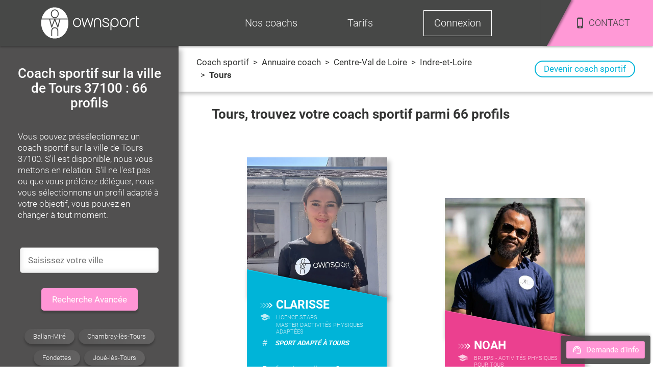

--- FILE ---
content_type: text/html; charset=utf-8
request_url: https://www.ownsport.fr/commune/tours-37200
body_size: 17908
content:
<!DOCTYPE html><html lang="fr" class="site"><head><meta charSet="UTF-8"/><title>Coach sportif Tours 37100 : 66 coachs à domicile</title><meta name="description" content="Coach sportif à Tours | Découvrez les 66 coachs sportifs Ownsport disponibles sur la commune de Tours 37100. 
      Commencez aujourd&#x27;hui à aller mieux en réalisant enfin vos objectifs !"/><meta name="viewport" content="width=device-width, initial-scale=1, maximum-scale=5"/><link rel="icon" href="/favicon.ico"/><link rel="canonical" href="https://www.ownsport.fr/commune/tours-37200"/><meta name="next-head-count" content="6"/><script>
                    (function(w,d,s,l,i){
                      w[l]=w[l]||[];w[l].push({'gtm.start': new Date().getTime(), event:'gtm.js'});
                      var f=d.getElementsByTagName(s)[0], j=d.createElement(s);
                      j.async=true; j.src='https://www.googletagmanager.com/gtm.js?id='+i;
                      f.parentNode.insertBefore(j,f);
                    })(window,document,'script','dataLayer','GTM-5XJZP46');
                  </script><link rel="preload" href="/_next/static/css/4bca614221adabb8.css" as="style"/><link rel="stylesheet" href="/_next/static/css/4bca614221adabb8.css" data-n-g=""/><link rel="preload" href="/_next/static/css/c89e5ab2683b44e1.css" as="style"/><link rel="stylesheet" href="/_next/static/css/c89e5ab2683b44e1.css" data-n-p=""/><link rel="preload" href="/_next/static/css/70820ea6fb06624a.css" as="style"/><link rel="stylesheet" href="/_next/static/css/70820ea6fb06624a.css" data-n-p=""/><link rel="preload" href="/_next/static/css/5b611bee9773327d.css" as="style"/><link rel="stylesheet" href="/_next/static/css/5b611bee9773327d.css" data-n-p=""/><link rel="preload" href="/_next/static/css/3cac9ce1d9ccbe7f.css" as="style"/><link rel="stylesheet" href="/_next/static/css/3cac9ce1d9ccbe7f.css"/><noscript data-n-css=""></noscript><script defer="" nomodule="" src="/_next/static/chunks/polyfills-42372ed130431b0a.js"></script><script defer="" src="/_next/static/chunks/9758.ca37855d8036a85a.js"></script><script src="/_next/static/chunks/webpack-fd6f61cff0bcc868.js" defer=""></script><script src="/_next/static/chunks/framework-b0ec748c7a4c483a.js" defer=""></script><script src="/_next/static/chunks/main-96e16e105a203679.js" defer=""></script><script src="/_next/static/chunks/pages/_app-666a6a13c3eeee8e.js" defer=""></script><script src="/_next/static/chunks/4469-10f17d680242c925.js" defer=""></script><script src="/_next/static/chunks/9755-0bd50713e338be77.js" defer=""></script><script src="/_next/static/chunks/5547-22be17d41845957c.js" defer=""></script><script src="/_next/static/chunks/3576-41063271bf58fc3e.js" defer=""></script><script src="/_next/static/chunks/933-ba3cc8ff3bfdcf00.js" defer=""></script><script src="/_next/static/chunks/7311-b53d4d6a1ffe1d81.js" defer=""></script><script src="/_next/static/chunks/1025-eb8d284fa34e453a.js" defer=""></script><script src="/_next/static/chunks/6694-bec9f18019004cb7.js" defer=""></script><script src="/_next/static/chunks/7266-f92480f1f51bd1b7.js" defer=""></script><script src="/_next/static/chunks/9928-e6bff9199a6e8d76.js" defer=""></script><script src="/_next/static/chunks/4736-4f4377b79280c9af.js" defer=""></script><script src="/_next/static/chunks/1071-7d071152b9aafd39.js" defer=""></script><script src="/_next/static/chunks/1117-703c3224caa064fd.js" defer=""></script><script src="/_next/static/chunks/6633-3fbf5bf7eca5f1aa.js" defer=""></script><script src="/_next/static/chunks/pages/annuaire-coach-sportif/commune/%5Burl%5D-a31657c8cdc90caa.js" defer=""></script><script src="/_next/static/SKfBBFneeKBUOfyWtQI8L/_buildManifest.js" defer=""></script><script src="/_next/static/SKfBBFneeKBUOfyWtQI8L/_ssgManifest.js" defer=""></script><style>@font-face{font-family:Roboto;font-style:normal;font-display:swap;font-weight:300;src:local(""),url("/font/roboto300.woff2") format("woff2"),url("/font/roboto300.woff") format("woff")}@font-face{font-family:Roboto;font-display:swap;font-style:normal;font-weight:400;src:local(""),url("/font/roboto.woff2") format("woff2"),url("/font/roboto.woff") format("woff")}@font-face{font-family:Roboto;font-style:normal;font-display:swap;font-weight:500;src:local(""),url("/font/roboto500.woff2") format("woff2"),url("/font/roboto500.woff") format("woff")}@font-face{font-family:Roboto;font-style:normal;font-display:swap;font-weight:700;src:local(""),url("/font/roboto700.woff2") format("woff2"),url("/font/roboto700.woff") format("woff")}@font-face{font-family:Roboto;font-style:normal;font-display:swap;font-weight:900;src:local(""),url("/font/roboto900.woff2") format("woff2"),url("/font/roboto900.woff") format("woff")}</style></head><body class="site"><noscript><iframe src="https://www.googletagmanager.com/ns.html?id=GTM-5XJZP46" height="0" width="0" style="display:none;visibility:hidden"></iframe></noscript><div id="__next"><div class="Toastify"></div><main class="GE2rqE"><header class="LiBVu3" id="header"><div class="NY_T8h"></div><div class="pq5F4H"><span><img src="/image/logo-white.svg" alt="Logo Ownsport"/></span></div><div class="Et7koF"><ul class="kFsh0H "><li class="_0QMvvE" style="opacity:1;transform:none"><span>Nos coachs</span><ul class="U3pSZY" style="height:0px;opacity:0;display:none;transform:translateX(-50%) translateY(0px) translateZ(0)"><li class="dd6NwK" style="opacity:0;transform:none"><a href="/annuaire-coach-sportif">Trouver un coach</a></li><li class="dd6NwK" style="opacity:0;transform:none"><a href="/devenir-coach-sportif">Devenir coach sportif</a></li><li class="dd6NwK" style="opacity:1;transform:none"><a href="/blog/">Blog sport</a></li></ul></li><li class="_0QMvvE" style="opacity:1;transform:none"><span>Tarifs</span><ul class="U3pSZY" style="height:0px;opacity:0;display:none;transform:translateX(-50%) translateY(0px) translateZ(0)"><li class="dd6NwK" style="opacity:0;transform:none"><a href="/tarif-coaching">Tarif coach sportif</a></li><li class="dd6NwK" style="opacity:0;transform:none"><span>Découvrir Ownsport</span></li><li class="dd6NwK" style="opacity:0;transform:none"><a href="/coach-domicile/avantage">Crédit d&#x27;impôt</a></li></ul></li><li class="_0QMvvE Q12TEU" style="opacity:1;transform:none"><span>Connexion</span></li><li class="r1Qdv8"><div><div></div></div><div class="QTcUmw"><img class="__IknD" src="/icons/phone.svg" alt="Icône téléphone"/><span>CONTACT</span></div></li></ul></div></header><section class="Uk2KuI"><div class="s6o9JS"><div class="GzIdY4"><div class="qR7O_Y"><button>Recherche</button><button>Tarif</button><button> <img src="/icons/support-white.svg" width="20" height="20" alt="contact"/>Demande d&#x27;info</button></div><div class="S5GSbi "><h1>Coach sportif sur la ville de Tours 37100 : 66 profils</h1><div class="_BGXio"><div class="iHeIFF Ex88cD"><input data-value="" name="Ville" type="text" placeholder="Saisissez votre ville"/><ul class=" _1aw05"><li class="l1QO0u">Aucun résultat</li></ul></div><button class="dMf_lk">Recherche Avancée</button></div><div class="oBYdU3" data-editable="" data-name="chapo"></div></div><header><div class="IEUgkW"><a href="/">Coach sportif</a><div><span class="d2ZqHJ"> <!-- --> &gt; <!-- --> </span><span>Annuaire coach</span></div><div class="Wf9uJm"><span class="d2ZqHJ"> <!-- --> &gt; <!-- --> </span><a href="/region/centre-val-de-loire">Centre-Val de Loire</a></div><div class="Wf9uJm"><span class="d2ZqHJ"> <!-- --> &gt; <!-- --> </span><a href="/departement/indre-et-loire-37">Indre-et-Loire</a></div><div class="Wf9uJm"><span class="d2ZqHJ"> <!-- --> &gt; <!-- --> </span><span>Tours</span></div></div><a class="lw33pt" href="/devenir-coach-sportif">Devenir coach sportif</a></header><div class="fvyJsy"><h2>Tours<!-- -->, trouvez votre coach sportif parmi <!-- -->66<!-- --> profils</h2><div class="wrVZWT"><div><picture><source srcSet="/image/photo-coach-sportif/614186.avif" type="image/avif"/><source srcSet="/image/photo-coach-sportif/614186.webp" type="image/webp"/><source srcSet="/image/photo-coach-sportif/614186.jpeg" type="image/jpeg"/><img src="/image/photo-coach-sportif/614186.jpeg" alt="Coach sportif Clarisse" loading="eager"/></picture><div class="_5poqXB"><div></div></div><div class="G_JhKh"><div class="wbG_7T"><img alt="flèche" src="/icons/arrow.svg" width="26" height="11" loading="lazy"/><p>Clarisse</p></div><div class="_1G570Z"><img alt="diplôme" src="/icons/diplome.svg" width="20" height="15" loading="lazy"/><ul><li>LICENCE STAPS</li><li>Master d&#x27;activités physiques adaptées</li></ul></div><div class="qDSZn8"><div>#</div><h3><span>Sport adapté à Tours</span></h3></div><p><a href="/coach-sportif/clarisse-614186">Professionnelle en Sport adapté à Tours, instructeur Pilates et Diététicienne-Nutritionniste, vous accompagne vers vos objectifs : sport, santé, perte de poids.</a></p><div class="uDHV0c"><a href="/blog/nutrition-1/">Entrainement Diététique / Nutrition</a><a href="/blog/fitness/">Fitness</a><a href="/blog/gymnastique/">Gymnastique</a><span class="DiUoVx">+</span></div></div></div><div><picture><source srcSet="/image/photo-coach-sportif/621763.avif" type="image/avif"/><source srcSet="/image/photo-coach-sportif/621763.webp" type="image/webp"/><source srcSet="/image/photo-coach-sportif/621763.jpeg" type="image/jpeg"/><img src="/image/photo-coach-sportif/621763.jpeg" alt="Coach sportif Noah" loading="eager"/></picture><div class="_5poqXB"><div></div></div><div class="G_JhKh"><div class="wbG_7T"><img alt="flèche" src="/icons/arrow.svg" width="26" height="11" loading="lazy"/><p>Noah</p></div><div class="_1G570Z"><img alt="diplôme" src="/icons/diplome.svg" width="20" height="15" loading="lazy"/><ul><li>BPJEPS -  Activités physiques pour tous</li></ul></div><div class="qDSZn8"><div>#</div><h3><span>Noah coach sportif privé</span></h3></div><p><a href="/coach-sportif/noah-621763">Noah coach : &quot;Prendre le temps pour son bien être mental, physique… Ton objectif est ma priorité, avec un programme personnalisé. Ta santé, j&#x27;y tiens beaucoup.&quot;</a></p><div class="uDHV0c"><a href="/blog/marche-nordique/">Marche nordique</a><a href="/blog/sport-pour-enfant/">Programme Enfants / Ado</a><span>Athlétisme</span><span class="DiUoVx">+</span></div></div></div><div><picture><source srcSet="/image/photo-coach-sportif/617124.avif" type="image/avif"/><source srcSet="/image/photo-coach-sportif/617124.webp" type="image/webp"/><source srcSet="/image/photo-coach-sportif/617124.jpeg" type="image/jpeg"/><img src="/image/photo-coach-sportif/617124.jpeg" alt="Coach sportif Marylene" loading="eager"/></picture><div class="_5poqXB"><div></div></div><div class="G_JhKh"><div class="wbG_7T"><img alt="flèche" src="/icons/arrow.svg" width="26" height="11" loading="lazy"/><p>Marylene</p></div><div class="_1G570Z"><img alt="diplôme" src="/icons/diplome.svg" width="20" height="15" loading="lazy"/><ul><li>BPJEPS - Activité Gymnique de Forme et Force</li><li>Instructeur Pilates</li></ul></div><div class="qDSZn8"><div>#</div><h3><span>Marylène coach sur Tours</span></h3></div><p><a href="/coach-sportif/marylene-617124">Marylène coach sur Tours et ses environs. Remise en forme, Pilates, renforcement musculaire : je vous aide à atteindre vos objectifs avec bienveillance.</a></p><div class="uDHV0c"><span style="cursor:pointer">Diététique / Nutrition</span><span style="cursor:pointer">Fitness</span><a href="/blog/musculation/">Musculation</a><span class="DiUoVx">+</span></div></div></div><div><picture><source srcSet="/image/photo-coach-sportif/612122.avif" type="image/avif"/><source srcSet="/image/photo-coach-sportif/612122.webp" type="image/webp"/><source srcSet="/image/photo-coach-sportif/612122.jpeg" type="image/jpeg"/><img src="/image/photo-coach-sportif/612122.jpeg" alt="Coach sportif Caroline" loading="lazy"/></picture><div class="_5poqXB"><div></div></div><div class="G_JhKh"><div class="wbG_7T"><img alt="flèche" src="/icons/arrow.svg" width="26" height="11" loading="lazy"/><p>Caroline</p></div><div class="_1G570Z"><img alt="diplôme" src="/icons/diplome.svg" width="20" height="15" loading="lazy"/><ul><li>BPJEPS - Activité Gymnique de Forme et Force</li></ul></div><div class="qDSZn8"><div>#</div><h3><span>Coach fitness à St Pierre des Corps</span></h3></div><p><a href="/coach-sportif/caroline-612122">Coach fitness à St Pierre des Corps. Coaching individuel et personnalisé avec intégration de pilates dans le respect du corps humain</a></p><div class="uDHV0c"><a href="/blog/danse/">Entrainement Danse</a><span style="cursor:pointer">Musculation</span><a href="/blog/pilates/">Pilates</a><span class="DiUoVx">+</span></div></div></div><div><picture><source srcSet="/image/photo-coach-sportif/617098.avif" type="image/avif"/><source srcSet="/image/photo-coach-sportif/617098.webp" type="image/webp"/><source srcSet="/image/photo-coach-sportif/617098.jpeg" type="image/jpeg"/><img src="/image/photo-coach-sportif/617098.jpeg" alt="Coach sportif Thibault" loading="lazy"/></picture><div class="_5poqXB"><div></div></div><div class="G_JhKh"><div class="wbG_7T"><img alt="flèche" src="/icons/arrow.svg" width="26" height="11" loading="lazy"/><p>Thibault</p></div><div class="_1G570Z"><img alt="diplôme" src="/icons/diplome.svg" width="20" height="15" loading="lazy"/><ul><li>BPJEPS - Activité Gymnique de Forme et Force</li><li>BPJEPS -  Activités physiques pour tous</li></ul></div><div class="qDSZn8"><div>#</div><h3><span>Thibault coach sportif</span></h3></div><p><a href="/coach-sportif/thibault-617098">Thibault coach sportif, à votre écoute pour répondre à vos besoins. Dans une ambiance fun et dynamique, nous pourrons atteindre vos différents objectifs !</a></p><div class="uDHV0c"><span>Athlétisme</span><a href="/blog/handball/">Programme Handball</a><span style="cursor:pointer">Musculation</span><span class="DiUoVx">+</span></div></div></div><div><picture><source srcSet="/image/photo-coach-sportif/622000.avif" type="image/avif"/><source srcSet="/image/photo-coach-sportif/622000.webp" type="image/webp"/><source srcSet="/image/photo-coach-sportif/622000.jpeg" type="image/jpeg"/><img src="/image/photo-coach-sportif/622000.jpeg" alt="Coach sportif Cindy" loading="lazy"/></picture><div class="_5poqXB"><div></div></div><div class="G_JhKh"><div class="wbG_7T"><img alt="flèche" src="/icons/arrow.svg" width="26" height="11" loading="lazy"/><p>Cindy</p></div><div class="_1G570Z"><img alt="diplôme" src="/icons/diplome.svg" width="20" height="15" loading="lazy"/><ul><li>BPJEPS - Activité Gymnique de Forme et Force</li><li>Certificat de qualification professionnelle</li><li>Professeur de Yoga</li><li>Instructeur Pilates</li></ul></div><div class="qDSZn8"><div>#</div><h3><span>Cindy coach sportive</span></h3></div><p><a href="/coach-sportif/cindy-622000">Cindy coach sportive diplômée d&#x27;État. Séances sportives personnelles sur mesure : renforcement musculaire, musculation, Pilates, yoga, sophrologie, etc.</a></p><div class="uDHV0c"><span style="cursor:pointer">Fitness</span><span style="cursor:pointer">Musculation</span><span style="cursor:pointer">Pilates</span><span class="DiUoVx">+</span></div></div></div><div><picture><source srcSet="/image/photo-coach-sportif/618686.avif" type="image/avif"/><source srcSet="/image/photo-coach-sportif/618686.webp" type="image/webp"/><source srcSet="/image/photo-coach-sportif/618686.jpeg" type="image/jpeg"/><img src="/image/photo-coach-sportif/618686.jpeg" alt="Coach sportif Robin" loading="lazy"/></picture><div class="_5poqXB"><div></div></div><div class="G_JhKh"><div class="wbG_7T"><img alt="flèche" src="/icons/arrow.svg" width="26" height="11" loading="lazy"/><p>Robin</p></div><div class="_1G570Z"><img alt="diplôme" src="/icons/diplome.svg" width="20" height="15" loading="lazy"/><ul><li>LICENCE STAPS</li><li>DEUG STAPS</li><li>Attestation de Formation aux Premiers Secours</li><li>Licence éducation et motricité</li></ul></div><div class="qDSZn8"><div>#</div><h3><span>Préparation physique à Tours et environ </span></h3></div><p><a href="/coach-sportif/robin-618686">Ancien militaire des FS &amp; éducateur spécialisé en Préparation physique, Remise en forme et Running à Fondettes (développement des qualités en course à pied).</a></p><div class="uDHV0c"><a href="/blog/cross-training/">Cross Training</a><span style="cursor:pointer">Fitness</span><a href="/blog/tennis/">Tennis</a><span class="DiUoVx">+</span></div></div></div><div><picture><source srcSet="/image/photo-coach-sportif/622744.avif" type="image/avif"/><source srcSet="/image/photo-coach-sportif/622744.webp" type="image/webp"/><source srcSet="/image/photo-coach-sportif/622744.jpeg" type="image/jpeg"/><img src="/image/photo-coach-sportif/622744.jpeg" alt="Coach sportif Sloanne" loading="lazy"/></picture><div class="_5poqXB"><div></div></div><div class="G_JhKh"><div class="wbG_7T"><img alt="flèche" src="/icons/arrow.svg" width="26" height="11" loading="lazy"/><p>Sloanne</p></div><div class="_1G570Z"><img alt="diplôme" src="/icons/diplome.svg" width="20" height="15" loading="lazy"/><ul><li>Certificat de qualification professionnelle</li></ul></div><div class="qDSZn8"><div>#</div><h3><span>Sloanne coach sportive</span></h3></div><p><a href="/coach-sportif/sloanne-622744">Sloanne coach sportive t&#x27;aide à obtenir la silhouette de tes rêves de façon simple et efficace sans perturber ton mode de vie. Reprend le contrôle de ta santé !</a></p><div class="uDHV0c"><span style="cursor:pointer">Cross Training</span><span style="cursor:pointer">Fitness</span><span>Haltérophilie</span><span class="DiUoVx">+</span></div></div></div><div><picture><source srcSet="/image/photo-coach-sportif/610188.avif" type="image/avif"/><source srcSet="/image/photo-coach-sportif/610188.webp" type="image/webp"/><source srcSet="/image/photo-coach-sportif/610188.jpeg" type="image/jpeg"/><img src="/image/photo-coach-sportif/610188.jpeg" alt="Coach sportif Alexandre" loading="lazy"/></picture><div class="_5poqXB"><div></div></div><div class="G_JhKh"><div class="wbG_7T"><img alt="flèche" src="/icons/arrow.svg" width="26" height="11" loading="lazy"/><p>Alexandre</p></div><div class="_1G570Z"><img alt="diplôme" src="/icons/diplome.svg" width="20" height="15" loading="lazy"/><ul><li>Brevet National de Sécurité et de Sauvetage Aquatique</li><li>BPJEPS -  Activités physiques pour tous</li></ul></div><div class="qDSZn8"><div>#</div><h3><span>Préparateur physique à Tours</span></h3></div><p><a href="/coach-sportif/alexandre-610188">Préparateur physique à Tours, spécialisé dans le Functional Training. Prise en charge adaptée à tous les publics et tous les objectifs !</a></p><div class="uDHV0c"><span>Athlétisme</span><span style="cursor:pointer">Gymnastique</span><span style="cursor:pointer">Musculation</span><span class="DiUoVx">+</span></div></div></div><div><picture><source srcSet="/image/photo-coach-sportif/617278.avif" type="image/avif"/><source srcSet="/image/photo-coach-sportif/617278.webp" type="image/webp"/><source srcSet="/image/photo-coach-sportif/617278.jpeg" type="image/jpeg"/><img src="/image/photo-coach-sportif/617278.jpeg" alt="Coach sportif Ugo" loading="lazy"/></picture><div class="_5poqXB"><div></div></div><div class="G_JhKh"><div class="wbG_7T"><img alt="flèche" src="/icons/arrow.svg" width="26" height="11" loading="lazy"/><p>Ugo</p></div><div class="_1G570Z"><img alt="diplôme" src="/icons/diplome.svg" width="20" height="15" loading="lazy"/><ul><li>BPJEPS -  Activités physiques pour tous</li></ul></div><div class="qDSZn8"><div>#</div><h3><span>Entretien physique à Tours</span></h3></div><p><a href="/coach-sportif/ugo-617278">Ugo, éducateur sportif pour votre entretien physique à Tours. Je propose d&#x27;être votre partenaire dans tous les types de sports, quel que soit votre projet !</a></p><div class="uDHV0c"></div></div></div><div><picture><source srcSet="/image/photo-coach-sportif/621965.avif" type="image/avif"/><source srcSet="/image/photo-coach-sportif/621965.webp" type="image/webp"/><source srcSet="/image/photo-coach-sportif/621965.jpeg" type="image/jpeg"/><img src="/image/photo-coach-sportif/621965.jpeg" alt="Coach sportif Marine" loading="lazy"/></picture><div class="_5poqXB"><div></div></div><div class="G_JhKh"><div class="wbG_7T"><img alt="flèche" src="/icons/arrow.svg" width="26" height="11" loading="lazy"/><p>Marine</p></div><div class="_1G570Z"><img alt="diplôme" src="/icons/diplome.svg" width="20" height="15" loading="lazy"/><ul><li>Licence entrainement sportif</li><li>Master préparation physique</li></ul></div><div class="qDSZn8"><div>#</div><h3><span>Marine préparatrice physique à Tours</span></h3></div><p><a href="/coach-sportif/marine-621965">Bien-être, performance, retour de blessure : je suis Marine préparatrice physique à Tours ! Nutrition, Physique, Mental, une approche globale.
</a></p><div class="uDHV0c"><a href="/blog/sophrologie/">Entrainement Sophrologie</a><a href="/blog/relaxation/">Relaxation</a><span>Haltérophilie</span><span class="DiUoVx">+</span></div></div></div><div><picture><source srcSet="/image/photo-coach-sportif/621026.avif" type="image/avif"/><source srcSet="/image/photo-coach-sportif/621026.webp" type="image/webp"/><source srcSet="/image/photo-coach-sportif/621026.jpeg" type="image/jpeg"/><img src="/image/photo-coach-sportif/621026.jpeg" alt="Coach sportif Valerie" loading="lazy"/></picture><div class="_5poqXB"><div></div></div><div class="G_JhKh"><div class="wbG_7T"><img alt="flèche" src="/icons/arrow.svg" width="26" height="11" loading="lazy"/><p>Valerie</p></div><div class="_1G570Z"><img alt="diplôme" src="/icons/diplome.svg" width="20" height="15" loading="lazy"/><ul><li>Certificat de qualification professionnelle</li><li>Instructeur Pilates</li></ul></div><div class="qDSZn8"><div>#</div><h3><span>Valérie coach sportive à Tours</span></h3></div><p><a href="/coach-sportif/valerie-621026">Renfo ou Pilates pour être bien dans votre corps, vous sentir belle et dynamique, plus tonique et améliorer votre posture ! - Valérie coach sportive à Tours</a></p><div class="uDHV0c"><span style="cursor:pointer">Enfants / Ado</span><span style="cursor:pointer">Pilates</span><a href="/blog/stretching/">Stretching</a><span class="DiUoVx">+</span></div></div></div><div><picture><source srcSet="/image/photo-coach-sportif/613897.avif" type="image/avif"/><source srcSet="/image/photo-coach-sportif/613897.webp" type="image/webp"/><source srcSet="/image/photo-coach-sportif/613897.jpeg" type="image/jpeg"/><img src="/image/photo-coach-sportif/613897.jpeg" alt="Coach sportif Bastien" loading="lazy"/></picture><div class="_5poqXB"><div></div></div><div class="G_JhKh"><div class="wbG_7T"><img alt="flèche" src="/icons/arrow.svg" width="26" height="11" loading="lazy"/><p>Bastien</p></div><div class="_1G570Z"><img alt="diplôme" src="/icons/diplome.svg" width="20" height="15" loading="lazy"/><ul><li>BPJEPS - Activité Gymnique de Forme et Force</li></ul></div><div class="qDSZn8"><div>#</div><h3><span>Entrainement personnel à Tours</span></h3></div><p><a href="/coach-sportif/bastien-613897">Bastien, pour votre entrainement personnel à Tours, je saurais répondre à vos besoins et objectifs tout en adaptant le contenu à votre niveau de pratique.</a></p><div class="uDHV0c"><span>Taekwondo</span><span style="cursor:pointer">Musculation</span><span style="cursor:pointer">Handball</span><span class="DiUoVx">+</span></div></div></div><div><picture><source srcSet="/image/photo-coach-sportif/617716.avif" type="image/avif"/><source srcSet="/image/photo-coach-sportif/617716.webp" type="image/webp"/><source srcSet="/image/photo-coach-sportif/617716.jpeg" type="image/jpeg"/><img src="/image/photo-coach-sportif/617716.jpeg" alt="Coach sportif Rudy" loading="lazy"/></picture><div class="_5poqXB"><div></div></div><div class="G_JhKh"><div class="wbG_7T"><img alt="flèche" src="/icons/arrow.svg" width="26" height="11" loading="lazy"/><p>Rudy</p></div><div class="_1G570Z"><img alt="diplôme" src="/icons/diplome.svg" width="20" height="15" loading="lazy"/><ul><li>BPJEPS - Activité Gymnique de Forme et Force</li></ul></div><div class="qDSZn8"><div>#</div><h3><span>Musculation sur Tours</span></h3></div><p><a href="/coach-sportif/rudy-617716">Partisan d’une meilleure santé, je cherche à vous accompagner par le biais du sport et de la musculation à Tours, vers un meilleur mode de vie.</a></p><div class="uDHV0c"><span style="cursor:pointer">Fitness</span><a href="/blog/football/">Programme Football</a><span>Haltérophilie</span><span class="DiUoVx">+</span></div></div></div><div><picture><source srcSet="/image/photo-coach-sportif/618905.avif" type="image/avif"/><source srcSet="/image/photo-coach-sportif/618905.webp" type="image/webp"/><source srcSet="/image/photo-coach-sportif/618905.jpeg" type="image/jpeg"/><img src="/image/photo-coach-sportif/618905.jpeg" alt="Coach sportif Baptiste" loading="lazy"/></picture><div class="_5poqXB"><div></div></div><div class="G_JhKh"><div class="wbG_7T"><img alt="flèche" src="/icons/arrow.svg" width="26" height="11" loading="lazy"/><p>Baptiste</p></div><div class="_1G570Z"><img alt="diplôme" src="/icons/diplome.svg" width="20" height="15" loading="lazy"/><ul><li>BPJEPS - Activité Gymnique de Forme et Force</li></ul></div><div class="qDSZn8"><div>#</div><h3><span>Cardio Training à Tours</span></h3></div><p><a href="/coach-sportif/baptiste-618905">Le sport avec un programme personnalisé de Cardio Training à Tours, la clé pour obtenir des résultats optimaux, quel que soit votre objectif ou votre niveau.
</a></p><div class="uDHV0c"><span>Parle Anglais</span><span style="cursor:pointer">Musculation</span><span>Haltérophilie</span><span class="DiUoVx">+</span></div></div></div><div><picture><source srcSet="/image/photo-coach-sportif/615410.avif" type="image/avif"/><source srcSet="/image/photo-coach-sportif/615410.webp" type="image/webp"/><source srcSet="/image/photo-coach-sportif/615410.jpeg" type="image/jpeg"/><img src="/image/photo-coach-sportif/615410.jpeg" alt="Coach sportif Nolwenn" loading="lazy"/></picture><div class="_5poqXB"><div></div></div><div class="G_JhKh"><div class="wbG_7T"><img alt="flèche" src="/icons/arrow.svg" width="26" height="11" loading="lazy"/><p>Nolwenn</p></div><div class="_1G570Z"><img alt="diplôme" src="/icons/diplome.svg" width="20" height="15" loading="lazy"/><ul><li>BPJEPS -  Activités physiques pour tous</li></ul></div><div class="qDSZn8"><div>#</div><h3><span>Gym douce sur  Tours</span></h3></div><p><a href="/coach-sportif/nolwenn-615410">Renforcement Musculaire, Cardio Training, Gym douce sur Tours, réalisez vos objectifs personnels en prenant plaisir, avec un coach individuel !</a></p><div class="uDHV0c"><span style="cursor:pointer">Enfants / Ado</span></div></div></div><div><picture><source srcSet="/image/photo-coach-sportif/622025.avif" type="image/avif"/><source srcSet="/image/photo-coach-sportif/622025.webp" type="image/webp"/><source srcSet="/image/photo-coach-sportif/622025.jpeg" type="image/jpeg"/><img src="/image/photo-coach-sportif/622025.jpeg" alt="Coach sportif Clement" loading="lazy"/></picture><div class="_5poqXB"><div></div></div><div class="G_JhKh"><div class="wbG_7T"><img alt="flèche" src="/icons/arrow.svg" width="26" height="11" loading="lazy"/><p>Clement</p></div><div class="_1G570Z"><img alt="diplôme" src="/icons/diplome.svg" width="20" height="15" loading="lazy"/><ul><li>BPJEPS -  Activités physiques pour tous</li></ul></div><div class="qDSZn8"><div>#</div><h3><span>Clément coach sportif à Tours</span></h3></div><p><a href="/coach-sportif/clement-622025">Clément coach sportif à Tours diplômé, je m’adapte rapidement à chaque personne pour proposer des séances sur mesure, efficaces et adaptées à tous niveaux.

</a></p><div class="uDHV0c"><span style="cursor:pointer">Stretching</span><span style="cursor:pointer">Marche nordique</span><span style="cursor:pointer">Fitness</span><span class="DiUoVx">+</span></div></div></div><div><picture><source srcSet="/image/photo-coach-sportif/618379.avif" type="image/avif"/><source srcSet="/image/photo-coach-sportif/618379.webp" type="image/webp"/><source srcSet="/image/photo-coach-sportif/618379.jpeg" type="image/jpeg"/><img src="/image/photo-coach-sportif/618379.jpeg" alt="Coach sportif Kevin" loading="lazy"/></picture><div class="_5poqXB"><div></div></div><div class="G_JhKh"><div class="wbG_7T"><img alt="flèche" src="/icons/arrow.svg" width="26" height="11" loading="lazy"/><p>Kevin</p></div><div class="_1G570Z"><img alt="diplôme" src="/icons/diplome.svg" width="20" height="15" loading="lazy"/><ul><li>BPJEPS - Activité Gymnique de Forme et Force</li></ul></div><div class="qDSZn8"><div>#</div><h3><span>Kévin coach en renforcement musculaire</span></h3></div><p><a href="/coach-sportif/kevin-618379">Kévin coach en renforcement musculaire à Tours. Je vous donne rdv sur mon profil public où vous pourrez choisir le cours qui sera adapté à vos objectifs !</a></p><div class="uDHV0c"><span style="cursor:pointer">Musculation</span><span>Haltérophilie</span><span style="cursor:pointer">Fitness</span><span class="DiUoVx">+</span></div></div></div><div><picture><source srcSet="/image/photo-coach-sportif/611809.avif" type="image/avif"/><source srcSet="/image/photo-coach-sportif/611809.webp" type="image/webp"/><source srcSet="/image/photo-coach-sportif/611809.jpeg" type="image/jpeg"/><img src="/image/photo-coach-sportif/611809.jpeg" alt="Coach sportif Nicolas" loading="lazy"/></picture><div class="_5poqXB"><div></div></div><div class="G_JhKh"><div class="wbG_7T"><img alt="flèche" src="/icons/arrow.svg" width="26" height="11" loading="lazy"/><p>Nicolas</p></div><div class="_1G570Z"><img alt="diplôme" src="/icons/diplome.svg" width="20" height="15" loading="lazy"/><ul><li>LICENCE STAPS</li></ul></div><div class="qDSZn8"><div>#</div><h3><span>Coach privé à Tours et sa région</span></h3></div><p><a href="/coach-sportif/nicolas-611809">Perte de poids, renforcement musculaire, réadaptation à l&#x27;effort ou encore préparation physique avec un Coach privé à Tours et sa région.</a></p><div class="uDHV0c"><a href="/blog/sport-seniors/">Sport senior</a><a href="/blog/sport-et-handicap/">Programme Handicap</a><a href="/blog/activite-physique-adaptee/">Activité physique adaptée</a></div></div></div><div><picture><source srcSet="/image/photo-coach-sportif/611906.avif" type="image/avif"/><source srcSet="/image/photo-coach-sportif/611906.webp" type="image/webp"/><source srcSet="/image/photo-coach-sportif/611906.jpeg" type="image/jpeg"/><img src="/image/photo-coach-sportif/611906.jpeg" alt="Coach sportif Emilien" loading="lazy"/></picture><div class="_5poqXB"><div></div></div><div class="G_JhKh"><div class="wbG_7T"><img alt="flèche" src="/icons/arrow.svg" width="26" height="11" loading="lazy"/><p>Emilien</p></div><div class="_1G570Z"><img alt="diplôme" src="/icons/diplome.svg" width="20" height="15" loading="lazy"/><ul><li>LICENCE STAPS</li><li>Brevet d&#x27;Etat - Football</li></ul></div><div class="qDSZn8"><div>#</div><h3><span>Remise en forme à Saint-Pierre-des-Corps</span></h3></div><p><a href="/coach-sportif/emilien-611906">Coach en remise en forme à Saint-Pierre-des-Corps et alentours pour perte de poids, prise de masse, renforcement musculaire...
Plan repas &amp; plan nutritionnel !</a></p><div class="uDHV0c"><span style="cursor:pointer">Football</span></div></div></div><div><picture><source srcSet="/image/photo-coach-sportif/610378.avif" type="image/avif"/><source srcSet="/image/photo-coach-sportif/610378.webp" type="image/webp"/><source srcSet="/image/photo-coach-sportif/610378.jpeg" type="image/jpeg"/><img src="/image/photo-coach-sportif/610378.jpeg" alt="Coach sportif Victor" loading="lazy"/></picture><div class="_5poqXB"><div></div></div><div class="G_JhKh"><div class="wbG_7T"><img alt="flèche" src="/icons/arrow.svg" width="26" height="11" loading="lazy"/><p>Victor</p></div><div class="_1G570Z"><img alt="diplôme" src="/icons/diplome.svg" width="20" height="15" loading="lazy"/><ul><li>MASTER STAPS</li><li>Licence entrainement sportif</li><li>Diplôme universitaire</li></ul></div><div class="qDSZn8"><div>#</div><h3><span>Préparateur physique Saint-Avertin</span></h3></div><p><a href="/coach-sportif/victor-610378">Coach et Préparateur physique sur Saint Avertin et Tours. Entraînement personnalisé pour atteindre votre objectif rapidement et adapté à vos capacités</a></p><div class="uDHV0c"><span style="cursor:pointer">Fitness</span><span style="cursor:pointer">Musculation</span><span style="cursor:pointer">Pilates</span><span class="DiUoVx">+</span></div></div></div><div><picture><source srcSet="/image/photo-coach-sportif/613864.avif" type="image/avif"/><source srcSet="/image/photo-coach-sportif/613864.webp" type="image/webp"/><source srcSet="/image/photo-coach-sportif/613864.jpeg" type="image/jpeg"/><img src="/image/photo-coach-sportif/613864.jpeg" alt="Coach sportif Vicky" loading="lazy"/></picture><div class="_5poqXB"><div></div></div><div class="G_JhKh"><div class="wbG_7T"><img alt="flèche" src="/icons/arrow.svg" width="26" height="11" loading="lazy"/><p>Vicky</p></div><div class="_1G570Z"><img alt="diplôme" src="/icons/diplome.svg" width="20" height="15" loading="lazy"/><ul><li>Brevet d’Etat - Judo</li><li>BPJEPS -  Activités physiques pour tous</li><li>Diplôme universitaire</li></ul></div><div class="qDSZn8"><div>#</div><h3><span>Préparation mentale à Tours</span></h3></div><p><a href="/coach-sportif/vicky-613864">Préparation mentale à Tours avec votre entraîneur ou Coach chacun y trouvera le statut qui lui correspond pour faire du sport en fonction de vos besoins</a></p><div class="uDHV0c"><a href="/blog/judo/">Judo</a><a href="/blog/reathletisation/">Programme Réathlétisation</a></div></div></div><div><picture><source srcSet="/image/photo-coach-sportif/616183.avif" type="image/avif"/><source srcSet="/image/photo-coach-sportif/616183.webp" type="image/webp"/><source srcSet="/image/photo-coach-sportif/616183.jpeg" type="image/jpeg"/><img src="/image/photo-coach-sportif/616183.jpeg" alt="Coach sportif Maeva" loading="lazy"/></picture><div class="_5poqXB"><div></div></div><div class="G_JhKh"><div class="wbG_7T"><img alt="flèche" src="/icons/arrow.svg" width="26" height="11" loading="lazy"/><p>Maeva</p></div><div class="_1G570Z"><img alt="diplôme" src="/icons/diplome.svg" width="20" height="15" loading="lazy"/><ul><li>Licence d’activités physiques adaptées</li><li>Master d&#x27;activités physiques adaptées</li><li>Instructeur Pilates</li></ul></div><div class="qDSZn8"><div>#</div><h3><span>Stretching sur Tours</span></h3></div><p><a href="/coach-sportif/maeva-616183">Votre stretching à Tours avec un coach sportif APA (Sport Santé) : je vous propose des activités et des étirements adaptés à vos capacités et vos envies.</a></p><div class="uDHV0c"><span style="cursor:pointer">Stretching</span><span style="cursor:pointer">Pilates</span><span style="cursor:pointer">Handball</span><span class="DiUoVx">+</span></div></div></div><div><picture><source srcSet="/image/photo-coach-sportif/614458.avif" type="image/avif"/><source srcSet="/image/photo-coach-sportif/614458.webp" type="image/webp"/><source srcSet="/image/photo-coach-sportif/614458.jpeg" type="image/jpeg"/><img src="/image/photo-coach-sportif/614458.jpeg" alt="Coach sportif Cecilia" loading="lazy"/></picture><div class="_5poqXB"><div></div></div><div class="G_JhKh"><div class="wbG_7T"><img alt="flèche" src="/icons/arrow.svg" width="26" height="11" loading="lazy"/><p>Cecilia</p></div><div class="_1G570Z"><img alt="diplôme" src="/icons/diplome.svg" width="20" height="15" loading="lazy"/><ul><li>LICENCE STAPS</li><li>Attestation de Formation aux Premiers Secours</li></ul></div><div class="qDSZn8"><div>#</div><h3><span>Yoga à Saint-Avertin</span></h3></div><p><a href="/coach-sportif/cecilia-614458">Educatrice Sportive diplômée - Pilates et Yoga sur Saint-Avertin &amp; Tours - Fitness, remise en forme et coaching personnel pour atteindre vos objectifs.</a></p><div class="uDHV0c"><span style="cursor:pointer">Gymnastique</span><a href="/blog/karate/">Karaté</a><span style="cursor:pointer">Musculation</span><span class="DiUoVx">+</span></div></div></div><div><picture><source srcSet="/image/photo-coach-sportif/611856.avif" type="image/avif"/><source srcSet="/image/photo-coach-sportif/611856.webp" type="image/webp"/><source srcSet="/image/photo-coach-sportif/611856.jpeg" type="image/jpeg"/><img src="/image/photo-coach-sportif/611856.jpeg" alt="Coach sportif Jeremy" loading="lazy"/></picture><div class="_5poqXB"><div></div></div><div class="G_JhKh"><div class="wbG_7T"><img alt="flèche" src="/icons/arrow.svg" width="26" height="11" loading="lazy"/><p>Jeremy</p></div><div class="_1G570Z"><img alt="diplôme" src="/icons/diplome.svg" width="20" height="15" loading="lazy"/><ul><li>LICENCE STAPS</li></ul></div><div class="qDSZn8"><div>#</div><h3><span>Coach personnel à Joué-lès-Tours</span></h3></div><p><a href="/coach-sportif/jeremy-611856">Devenez la meilleure version de vous-même grâce à votre coach personnel à Joué-lès-Tours, prise de masse ou perte de poids, aucun objectif n&#x27;est impossible</a></p><div class="uDHV0c"><span style="cursor:pointer">Fitness</span><span style="cursor:pointer">Football</span><span style="cursor:pointer">Musculation</span></div></div></div><div><picture><source srcSet="/image/photo-coach-sportif/611067.avif" type="image/avif"/><source srcSet="/image/photo-coach-sportif/611067.webp" type="image/webp"/><source srcSet="/image/photo-coach-sportif/611067.jpeg" type="image/jpeg"/><img src="/image/photo-coach-sportif/611067.jpeg" alt="Coach sportif Jeremy" loading="lazy"/></picture><div class="_5poqXB"><div></div></div><div class="G_JhKh"><div class="wbG_7T"><img alt="flèche" src="/icons/arrow.svg" width="26" height="11" loading="lazy"/><p>Jeremy</p></div><div class="_1G570Z"><img alt="diplôme" src="/icons/diplome.svg" width="20" height="15" loading="lazy"/><ul><li>Brevet Professionnel de la Jeunesse de l&#x27;Education Populaire et Sportive</li><li>BPJEPS - Activité Gymnique de Forme et Force</li><li>Attestation de Formation aux Premiers Secours</li><li>Certificat de qualification professionnelle</li></ul></div><div class="qDSZn8"><div>#</div><h3><span>Instructeur de Pilâtes à Tours</span></h3></div><p>Instructeur Pilâtes à Tours &amp; au Mans, coach sportif et enseignant de Capoeira. 
Le mouvement est vitale a notre bien-être ..
À très bientôt !</p><div class="uDHV0c"><span style="cursor:pointer">Pilates</span><span style="cursor:pointer">Fitness</span><span style="cursor:pointer">Diététique / Nutrition</span><span class="DiUoVx">+</span></div></div></div><div><picture><source srcSet="/image/photo-coach-sportif/623562.avif" type="image/avif"/><source srcSet="/image/photo-coach-sportif/623562.webp" type="image/webp"/><source srcSet="/image/photo-coach-sportif/623562.jpeg" type="image/jpeg"/><img src="/image/photo-coach-sportif/623562.jpeg" alt="Coach sportif Mickael" loading="lazy"/></picture><div class="_5poqXB"><div></div></div><div class="G_JhKh"><div class="wbG_7T"><img alt="flèche" src="/icons/arrow.svg" width="26" height="11" loading="lazy"/><p>Mickael</p></div><div class="_1G570Z"><img alt="diplôme" src="/icons/diplome.svg" width="20" height="15" loading="lazy"/><ul><li>BPJEPS - Activité Gymnique de Forme et Force</li><li>Attestation de Formation aux Premiers Secours</li><li>Instructeur Pilates</li></ul></div><div class="qDSZn8"><div>#</div><h3><span>Mickael coach sportif</span></h3></div><p>Coach sportif à Tours, je vous accompagne pour atteindre vos objectifs : perte de poids, remise en forme, préparation sportive, bien-être/santé, et bien plus !</p><div class="uDHV0c"><span style="cursor:pointer">Fitness</span><span style="cursor:pointer">Musculation</span><span style="cursor:pointer">Pilates</span><span class="DiUoVx">+</span></div></div></div><div><picture><source srcSet="/image/photo-coach-sportif/605548.avif" type="image/avif"/><source srcSet="/image/photo-coach-sportif/605548.webp" type="image/webp"/><source srcSet="/image/photo-coach-sportif/605548.jpeg" type="image/jpeg"/><img src="/image/photo-coach-sportif/605548.jpeg" alt="Coach sportif Mickael" loading="lazy"/></picture><div class="_5poqXB"><div></div></div><div class="G_JhKh"><div class="wbG_7T"><img alt="flèche" src="/icons/arrow.svg" width="26" height="11" loading="lazy"/><p>Mickael</p></div><div class="_1G570Z"><img alt="diplôme" src="/icons/diplome.svg" width="20" height="15" loading="lazy"/><ul><li>Brevet d&#x27;Etat - Football</li></ul></div><div class="qDSZn8"><div>#</div><h3><span>Musculation à Saint-Avertin</span></h3></div><p>Mickael vous accompagne dans des séances de musculation à Saint-Avertin avec des exercices réalisés en circuits training et du stretching.</p><div class="uDHV0c"><span style="cursor:pointer">Diététique / Nutrition</span></div></div></div><div><picture><source srcSet="/image/photo-coach-sportif/621974.avif" type="image/avif"/><source srcSet="/image/photo-coach-sportif/621974.webp" type="image/webp"/><source srcSet="/image/photo-coach-sportif/621974.jpeg" type="image/jpeg"/><img src="/image/photo-coach-sportif/621974.jpeg" alt="Coach sportif Maxime" loading="lazy"/></picture><div class="_5poqXB"><div></div></div><div class="G_JhKh"><div class="wbG_7T"><img alt="flèche" src="/icons/arrow.svg" width="26" height="11" loading="lazy"/><p>Maxime</p></div><div class="_1G570Z"><img alt="diplôme" src="/icons/diplome.svg" width="20" height="15" loading="lazy"/><ul><li>BPJEPS -  Activités physiques pour tous</li></ul></div><div class="qDSZn8"><div>#</div><h3><span>Maxime coach de foot et personal trainer</span></h3></div><p>Maxime coach de foot et personal trainer, spécialisé en football et activités sportives . Propose des séances adaptées pour différents sports . </p><div class="uDHV0c"><a href="/blog/running/">Course à pied</a><span style="cursor:pointer">Enfants / Ado</span><span style="cursor:pointer">Football</span><span class="DiUoVx">+</span></div></div></div><div><picture><source srcSet="/image/photo-coach-sportif/612309.avif" type="image/avif"/><source srcSet="/image/photo-coach-sportif/612309.webp" type="image/webp"/><source srcSet="/image/photo-coach-sportif/612309.jpeg" type="image/jpeg"/><img src="/image/photo-coach-sportif/612309.jpeg" alt="Coach sportif Alan" loading="lazy"/></picture><div class="_5poqXB"><div></div></div><div class="G_JhKh"><div class="wbG_7T"><img alt="flèche" src="/icons/arrow.svg" width="26" height="11" loading="lazy"/><p>Alan</p></div><div class="_1G570Z"><img alt="diplôme" src="/icons/diplome.svg" width="20" height="15" loading="lazy"/><ul><li>BPJEPS - Activité Gymnique de Forme et Force</li></ul></div><div class="qDSZn8"><div>#</div><h3><span>Cross Training à Tours</span></h3></div><p><a href="/coach-sportif/alann-612309">Cross training à Tours, je propose des séances pour tous les niveaux, tous les âges, tous les objectifs, en loisir ou performance, boostez votre pratique !</a></p><div class="uDHV0c"><span style="cursor:pointer">Musculation</span><span style="cursor:pointer">Diététique / Nutrition</span><a href="/blog/cyclisme/">Cyclisme / VTT</a><span class="DiUoVx">+</span></div></div></div></div><p>Trouver votre personal trainer dans notre <a href="/annuaire-coach-sportif">annuaire coach sportif</a> sur la ville de Tours est simple et accessible avec Ownsport. 
    N&#x27;hésitez pas à nous contacter au 01 42 05 06 10 ou à cliquer sur le bouton ci-dessous, 
    nous avons encore beaucoup d&#x27;autres éducateurs sportifs, professeurs de Pilates et de Yoga sur la commune de Tours 
    n&#x27;ayant pas créé de profil !</p><button class="pinkBtn ukubyb">Tours<!-- -->, voir tous les coachs disponibles</button></div></div><div class="LIGQdW"><a href="/commune/ballan-mire-37510">Ballan-Miré</a><a href="/commune/chambray-les-tours-37170">Chambray-lès-Tours</a><a href="/commune/fondettes-37230">Fondettes</a><a href="/commune/joue-les-tours-37300">Joué-lès-Tours</a><a href="/commune/la-membrolle-sur-choisille-37390">La Membrolle-sur-Choisille</a><a href="/commune/la-riche-37520">La Riche</a><a href="/commune/la-ville-aux-dames-37700">La Ville-aux-Dames</a><a href="/commune/larcay-37270">Larçay</a><a href="/commune/mettray-37390">Mettray</a><a href="/commune/notre-dame-d-oe-37390">Notre-Dame-d&#x27;Oé</a><a href="/commune/parcay-meslay-37210">Parçay-Meslay</a><a href="/commune/rochecorbon-37210">Rochecorbon</a><a href="/commune/saint-avertin-37550">Saint-Avertin</a><a href="/commune/saint-cyr-sur-loire-37540">Saint-Cyr-sur-Loire</a><a href="/commune/saint-pierre-des-corps-37700">Saint-Pierre-des-Corps</a></div><p class="goHZLk">Vous pouvez présélectionnez un coach sportif <!-- -->sur la ville de Tours 37100<!-- -->. S&#x27;il est disponible, nous vous mettons en relation. S&#x27;il ne l&#x27;est pas ou que vous préférez déléguer, nous vous sélectionnons un profil adapté à votre objectif, vous pouvez en changer à tout moment.</p><span><div class="yFpaRq"><h2>Commencez le sport avec nous ! Vous allez adorer 🌈</h2><div class="jNIYZD"><div class="K1GybY" id="contact"><div class="t4_tSw"><img src="/icons/email.svg" alt="Email" width="58" height="58" loading="lazy"/><p>Demande d&#x27;information</p></div><div class="_2QydBN"><form class="z0R3mj"><div class="AEmF33"><div class="sQPx9E "><input type="text" name="fullname" id="fullname" placeholder="Prénom et/ou Nom  *" class="pvjut_" value=""/><span class="wcl8ow"></span></div><div class="sQPx9E "><input type="tel" name="telephone" id="telephone" placeholder="Téléphone  *" class="pvjut_" value=""/><span class="wcl8ow"></span></div><div class="sQPx9E "><input type="email" name="email" id="email" placeholder="Email (facultatif) " class="pvjut_" value=""/><span class="wcl8ow"></span></div></div><div class="kn4u2R"><div><textarea id="questions" name="questions" rows="5" placeholder="Vos questions (facultatif)" maxLength="1000"></textarea><span class="SIuTwb">0/1000</span></div><button type="submit" class="pinkBtn hLwbji GTMZH3">Envoyer</button></div></form></div><div class="apToc4">Rappel immédiat<br/>du Lundi au Jeudi 8h30 - 19h et Vendredi et Samedi 9h30 - 18h<br/>Nous ne partageons pas vos données 😉</div></div><div class="oqTNsr"><span></span><p>OU</p><span></span></div><div class="K1GybY" id="contact"><div class="xSFkLc"><div class="_2GoTy4"><img src="/icons/big-phone.svg" width="45" height="77" alt="Téléphone" loading="lazy"/><p>Nous appeler</p></div><div class="t6nPuo"><p><a href="tel:0142050610">01 42 05 06 10</a></p><p>Lundi - Jeudi de 8h30 à 19h <br/>Vendredi - Samedi de 9h30 à 18h <br/>Ligne occupée ? Laissez un message, <br/> nous rappelons immédiatement</p></div></div></div></div></div><div class="EHoxK2"><div class="Idvs97"><h2>Coach sportif <!-- -->Tours<!-- -->,<!-- --> <!-- -->recherches les plus populaires</h2><div class="LIGQdW"><a href="/commune/artannes-sur-indre-37260">Coach sportif Artannes-sur-Indre</a><a href="/commune/azay-sur-cher-37270">Coach Azay-sur-Cher</a><a href="/commune/cerelles-37390">Cerelles</a><a href="/commune/chanceaux-sur-choisille-37390">Personal trainer Chanceaux-sur-Choisille</a><a href="/commune/charentilly-37390">Coach personnel Charentilly</a><a href="/commune/esvres-37320">Esvres</a><a href="/commune/luynes-37230">Coach sportif personnel Luynes</a><a href="/commune/monnaie-37380">Monnaie</a><a href="/commune/montbazon-37250">Coaching sportif Montbazon</a><a href="/commune/montlouis-sur-loire-37270">Coach sportif à domicile Montlouis-sur-Loire</a><a href="/commune/monts-37260">Coaching Monts</a><a href="/commune/rouziers-de-touraine-37360">Rouziers-de-Touraine</a><a href="/commune/saint-etienne-de-chigny-37230">Coach à domicile Saint-Étienne-de-Chigny</a><a href="/commune/savonnieres-37510">Coaching personnel Savonnières</a><a href="/commune/semblancay-37360">Semblançay</a><a href="/commune/veigne-37250">Coach musculation Veigné</a><a href="/commune/veretz-37270">Véretz</a><a href="/commune/vernou-sur-brenne-37210">Coach sportif femme Vernou-sur-Brenne</a><a href="/commune/villandry-37510">Coach sportive Villandry</a><a href="/commune/vouvray-37210">Vouvray</a></div></div></div><div data-name="content" class="EHoxK2"><h2>Pourquoi prendre un coach sportif à domicile sur Tours ? ?</h2>

<p>Vous avez envie de tester le coaching sportif, mais vous hésitez encore. Voici donc quelques-uns des avantages à choisir un coach sportif à Tours plutôt que de s&#x27;entrainer seul :<br/>
- Bénéficier d&#x27;un accompagnement sur-mesure, d&#x27;un programme adapté à ses capacités et objectifs.<br/>
- Être guidé dans les exercices pour qu&#x27;ils soient efficaces et pour éviter les blessures.<br/>
- Garder la motivation qu&#x27;on perd beaucoup plus facilement quand on est livré à soi-même.<br/>
- Gagner du temps (en déplacement et en préparation de cours).<br/>
- Obtenir des résultats.<br/>
<br/>
S&#x27;adaptant à tous les objectifs, vous pouvez prendre un personal trainer aussi bien pour découvrir la boxe que pour vous remettre en forme, perdre du poids ou vous muscler par exemple. À tout âge, sportif ou non, en pleine santé ou souffrant de pathologies, l&#x27;activité sportive est accessible à tous. Il s&#x27;agit simplement de trouver le bon enseignant ! </p>

<h3>Comment trouver le meilleur professeur de sport à Tours</h3>

<p>Trouver un bon éducateur sportif privé, ce n&#x27;est pas toujours facile. Cela demande de bien connaître les prérequis pour devenir coach et les différents domaines de spécialité.<br/>
<br/>
Au sein de notre annuaire, vous pouvez filtrer votre recherche par sports, et consulter les présentations de nos entraineurs pour trouver celui qui vous convient !<br/>
<br/>
Tous les coachs sportifs à Tours inscrits chez nous sont diplômés d&#x27;État, avec différentes qualifications (BPJEPS Activités pour Tous, BPJEPS Activités de la Forme, Diplôme universitaire de préparateur physique, certifications spécifiques au Pilates ou au Yoga, Licence STAPS en Activité Physique Adaptée...). ?<br/>
Vous êtes perdu au milieu de toutes ces spécialités ? Notre équipe est également là pour réaliser la recherche pour vous, en fonction de ce que vous avez envie de faire et de vos motivations. Notre expertise, sans cesse affinée depuis la création de l&#x27;agence en 2006, nous permet de sélectionner le professionnel le plus à même de vous encadrer.</p>

<h2>Où faire du sport à Tours ? ?</h2>

<p>Pour courir à Tours, vous pouvez choisir une itinéraire dans le centre ville, et ainsi passer devant la cathédrale Saint-Gatien, le musée des Beaux-Arts ou la Basilique Saint-Martin. Envie d&#x27;un cadre plus naturel ? Le Parc Honoré de Balzac, les berges du Cher et de la Loire sont idéales pour votre sortie running.<br/>
<br/>
Votre instructeur Pilates ou votre coach de gym douce sur Tours pourra vous proposer un cours au Lac de la Bergeonnerie, ou aux abords du Jardin Botanique.<br/>
<br/>
Vos séances de fitness pourront quant à elles se tenir Jardin des Prébendes d&#x27;Oé ou au Parc municipal de l&#x27;île Simon.<br/>
<br/>
Vous retrouverez des parcs de street workout pour renforcer vos muscles aux emplacements suivants : <br/>
- Au Nord, rue Georges Méliès.<br/>
- Au Sud, Parc du Lac de la Bergeonnerie, avec un pneu à votre disposition pour la pratique du cross training par exemple.</p></div></span></div></section><footer id="footer" class="E_6Eo2"><div class="r4QvtY"><div class="NxO5lj"><div class="nNnTmO"><div class="_5Do9SK"><div>Clients<br/>30000+</div><div>98%<br/>Satisfaits</div><div>Coachs<br/>12000+</div><div>N°1 depuis<br/>2006</div></div></div><div class="ycpeEZ"><p>Nos coachs sportifs dans votre ville</p><div id="villesFooter" class="zLnp8H"><a href="/coach-sportif-paris">Coach sportif à Paris</a><a href="/coach-sportif-lyon">Lyon</a><a href="/coach-sportif-marseille">Marseille</a><a href="/coach-sportif-bordeaux">Bordeaux</a><a href="/coach-sportif-toulouse">Toulouse</a><a href="/coach-sportif-nice">Nice</a><a href="/coach-sportif-lille">Lille</a><a href="/coach-sportif-nantes">Nantes</a><a href="/coach-sportif-neuilly">Neuilly sur Seine</a><a href="/coach-sportif-levallois-perret">Levallois Perret</a><a href="/coach-sportif-montrouge">Montrouge</a><a href="/coach-sportif-asnieres">Asnières</a><a href="/coach-sportif-courbevoie">Courbevoie</a><a href="/coach-sportif-colombes">Colombes</a><a href="/coach-sportif-issy-moulineaux">Issy les Moulineaux</a><a href="/coach-sportif-rueil-malmaison">Rueil Malmaison</a><a href="/coach-sportif-suresnes">Suresnes</a><a href="/coach-sportif-charenton">Charenton</a><a href="/coach-sportif-versailles">Versailles</a><a href="/coach-sportif-boulogne">Boulogne Bilancourt</a><a href="/coach-sportif-nanterre">Nanterre</a><a href="/coach-sportif-montreuil">Montreuil</a><a href="/annuaire-coach-sportif">+ Toutes les villes</a></div></div></div><div class="B41WO6"><div class="yapq8x"><div><span class="ZJVCFO">Rejoignez-nous</span><div class="nPzEsB"><button><span style="box-sizing:border-box;display:inline-block;overflow:hidden;width:initial;height:initial;background:none;opacity:1;border:0;margin:0;padding:0;position:relative;max-width:100%"><span style="box-sizing:border-box;display:block;width:initial;height:initial;background:none;opacity:1;border:0;margin:0;padding:0;max-width:100%"><img style="display:block;max-width:100%;width:initial;height:initial;background:none;opacity:1;border:0;margin:0;padding:0" alt="" aria-hidden="true" src="data:image/svg+xml,%3csvg%20xmlns=%27http://www.w3.org/2000/svg%27%20version=%271.1%27%20width=%2722.83%27%20height=%2722.22%27/%3e"/></span><img alt="Facebook logo" src="[data-uri]" decoding="async" data-nimg="intrinsic" style="position:absolute;top:0;left:0;bottom:0;right:0;box-sizing:border-box;padding:0;border:none;margin:auto;display:block;width:0;height:0;min-width:100%;max-width:100%;min-height:100%;max-height:100%"/><noscript><img alt="Facebook logo" loading="lazy" decoding="async" data-nimg="intrinsic" style="position:absolute;top:0;left:0;bottom:0;right:0;box-sizing:border-box;padding:0;border:none;margin:auto;display:block;width:0;height:0;min-width:100%;max-width:100%;min-height:100%;max-height:100%" srcSet="/_next/image?url=%2Fimage%2Ffacebook.png&amp;w=32&amp;q=75 1x, /_next/image?url=%2Fimage%2Ffacebook.png&amp;w=48&amp;q=75 2x" src="/_next/image?url=%2Fimage%2Ffacebook.png&amp;w=48&amp;q=75"/></noscript></span></button><button><span style="box-sizing:border-box;display:inline-block;overflow:hidden;width:initial;height:initial;background:none;opacity:1;border:0;margin:0;padding:0;position:relative;max-width:100%"><span style="box-sizing:border-box;display:block;width:initial;height:initial;background:none;opacity:1;border:0;margin:0;padding:0;max-width:100%"><img style="display:block;max-width:100%;width:initial;height:initial;background:none;opacity:1;border:0;margin:0;padding:0" alt="" aria-hidden="true" src="data:image/svg+xml,%3csvg%20xmlns=%27http://www.w3.org/2000/svg%27%20version=%271.1%27%20width=%2727%27%20height=%2719.45%27/%3e"/></span><img alt="Youtube logo" src="[data-uri]" decoding="async" data-nimg="intrinsic" style="position:absolute;top:0;left:0;bottom:0;right:0;box-sizing:border-box;padding:0;border:none;margin:auto;display:block;width:0;height:0;min-width:100%;max-width:100%;min-height:100%;max-height:100%"/><noscript><img alt="Youtube logo" loading="lazy" decoding="async" data-nimg="intrinsic" style="position:absolute;top:0;left:0;bottom:0;right:0;box-sizing:border-box;padding:0;border:none;margin:auto;display:block;width:0;height:0;min-width:100%;max-width:100%;min-height:100%;max-height:100%" srcSet="/_next/image?url=%2Fimage%2Fyoutube.png&amp;w=32&amp;q=75 1x, /_next/image?url=%2Fimage%2Fyoutube.png&amp;w=64&amp;q=75 2x" src="/_next/image?url=%2Fimage%2Fyoutube.png&amp;w=64&amp;q=75"/></noscript></span></button><button><span style="box-sizing:border-box;display:inline-block;overflow:hidden;width:initial;height:initial;background:none;opacity:1;border:0;margin:0;padding:0;position:relative;max-width:100%"><span style="box-sizing:border-box;display:block;width:initial;height:initial;background:none;opacity:1;border:0;margin:0;padding:0;max-width:100%"><img style="display:block;max-width:100%;width:initial;height:initial;background:none;opacity:1;border:0;margin:0;padding:0" alt="" aria-hidden="true" src="data:image/svg+xml,%3csvg%20xmlns=%27http://www.w3.org/2000/svg%27%20version=%271.1%27%20width=%2722.83%27%20height=%2722.22%27/%3e"/></span><img alt="Instagram logo" src="[data-uri]" decoding="async" data-nimg="intrinsic" style="position:absolute;top:0;left:0;bottom:0;right:0;box-sizing:border-box;padding:0;border:none;margin:auto;display:block;width:0;height:0;min-width:100%;max-width:100%;min-height:100%;max-height:100%"/><noscript><img alt="Instagram logo" loading="lazy" decoding="async" data-nimg="intrinsic" style="position:absolute;top:0;left:0;bottom:0;right:0;box-sizing:border-box;padding:0;border:none;margin:auto;display:block;width:0;height:0;min-width:100%;max-width:100%;min-height:100%;max-height:100%" srcSet="/_next/image?url=%2Fimage%2Finstagram.png&amp;w=32&amp;q=75 1x, /_next/image?url=%2Fimage%2Finstagram.png&amp;w=48&amp;q=75 2x" src="/_next/image?url=%2Fimage%2Finstagram.png&amp;w=48&amp;q=75"/></noscript></span></button></div></div></div></div><div class="cpsfwY"><div class="cIX6OT"><div><span style="box-sizing:border-box;display:inline-block;overflow:hidden;width:initial;height:initial;background:none;opacity:1;border:0;margin:0;padding:0;position:relative;max-width:100%"><span style="box-sizing:border-box;display:block;width:initial;height:initial;background:none;opacity:1;border:0;margin:0;padding:0;max-width:100%"><img style="display:block;max-width:100%;width:initial;height:initial;background:none;opacity:1;border:0;margin:0;padding:0" alt="" aria-hidden="true" src="data:image/svg+xml,%3csvg%20xmlns=%27http://www.w3.org/2000/svg%27%20version=%271.1%27%20width=%2790%27%20height=%27105%27/%3e"/></span><img alt="Image ekomi" src="[data-uri]" decoding="async" data-nimg="intrinsic" style="position:absolute;top:0;left:0;bottom:0;right:0;box-sizing:border-box;padding:0;border:none;margin:auto;display:block;width:0;height:0;min-width:100%;max-width:100%;min-height:100%;max-height:100%"/><noscript><img alt="Image ekomi" loading="lazy" decoding="async" data-nimg="intrinsic" style="position:absolute;top:0;left:0;bottom:0;right:0;box-sizing:border-box;padding:0;border:none;margin:auto;display:block;width:0;height:0;min-width:100%;max-width:100%;min-height:100%;max-height:100%" srcSet="/_next/image?url=%2Fimage%2FekomiBlanc.png&amp;w=96&amp;q=75 1x, /_next/image?url=%2Fimage%2FekomiBlanc.png&amp;w=256&amp;q=75 2x" src="/_next/image?url=%2Fimage%2FekomiBlanc.png&amp;w=256&amp;q=75"/></noscript></span></div><div itemscope="" itemProp="LocalBusiness" itemType="https://schema.org/LocalBusiness" id="https://www.ownsport.fr/commune/tours-37200#LocalBusiness"><meta itemProp="url" content="https://www.ownsport.fr/commune/tours-37200"/><meta itemProp="name" content="Coach sportif Tours 37100 : 66 coachs à domicile"/><meta itemProp="logo" content="https://www.ownsport.fr/image/structure/desktop/logo.png"/><meta itemProp="image" content="https://www.ownsport.fr/image/structure/desktop/coach-1024.jpg"/><meta itemProp="description" content="Coach sportif à Tours | Découvrez les 66 coachs sportifs Ownsport disponibles sur la commune de Tours 37100. 
      Commencez aujourd&#x27;hui à aller mieux en réalisant enfin vos objectifs !"/><meta itemProp="priceRange" content="de 9€ à  50€/h"/><meta itemProp="telephone" content="+33"/><meta itemProp="openingHours" content="Mo-Fr"/><meta itemProp="currenciesAccepted" content="EUR"/><meta itemProp="paymentAccepted" content="Credit Card, Debit Card"/><span itemscope="" itemProp="numberOfEmployees" itemType="https://schema.org/QuantitativeValue"><meta itemProp="value" content="10"/></span><span itemscope="" itemProp="address" itemType="https://schema.org/PostalAddress"><meta itemProp="addressLocality" content="Paris"/><span itemscope="" itemProp="addressCountry" itemType="https://schema.org/Country"><meta itemProp="name" content="FR"/></span></span><span itemscope="" itemProp="areaServed" itemType="https://schema.org/AdministrativeArea"></span><span itemscope="" itemProp="AggregateRating" itemType="https://schema.org/AggregateRating" id="#sp_AggregateRating"><meta itemProp="ratingValue" content="4,920"/><meta itemProp="bestRating" content="5"/><meta itemProp="worstRating" content="1"/><meta itemProp="ratingCount" content="1920"/></span><span class="ulAM2J">4,9 / 5 sur <!-- -->1920<!-- --> avis</span></div></div><div class="cIX6OT"><div class="gGqtvA"><span style="box-sizing:border-box;display:inline-block;overflow:hidden;width:initial;height:initial;background:none;opacity:1;border:0;margin:0;padding:0;position:relative;max-width:100%"><span style="box-sizing:border-box;display:block;width:initial;height:initial;background:none;opacity:1;border:0;margin:0;padding:0;max-width:100%"><img style="display:block;max-width:100%;width:initial;height:initial;background:none;opacity:1;border:0;margin:0;padding:0" alt="" aria-hidden="true" src="data:image/svg+xml,%3csvg%20xmlns=%27http://www.w3.org/2000/svg%27%20version=%271.1%27%20width=%2790%27%20height=%2785%27/%3e"/></span><img alt="Image nf525" src="[data-uri]" decoding="async" data-nimg="intrinsic" style="position:absolute;top:0;left:0;bottom:0;right:0;box-sizing:border-box;padding:0;border:none;margin:auto;display:block;width:0;height:0;min-width:100%;max-width:100%;min-height:100%;max-height:100%"/><noscript><img alt="Image nf525" loading="lazy" decoding="async" data-nimg="intrinsic" style="position:absolute;top:0;left:0;bottom:0;right:0;box-sizing:border-box;padding:0;border:none;margin:auto;display:block;width:0;height:0;min-width:100%;max-width:100%;min-height:100%;max-height:100%" srcSet="/_next/image?url=%2Fimage%2FNF525.png&amp;w=96&amp;q=75 1x, /_next/image?url=%2Fimage%2FNF525.png&amp;w=256&amp;q=75 2x" src="/_next/image?url=%2Fimage%2FNF525.png&amp;w=256&amp;q=75"/></noscript></span></div></div><span tabindex="0"><a href="/sport">Cours de sport</a></span><span tabindex="0"><a href="/objectif">Objectif sportif</a></span><span tabindex="0"><a href="/blog/sitemap/">Plan du site</a></span><span>Partenariat</span><span>Qui sommes nous ?</span><span>CGV</span></div></div></footer></main></div><script id="__NEXT_DATA__" type="application/json">{"props":{"pageProps":{"content":{"zone":{"pageTYPE":1,"DTYPE":"Ville","url":"tours-37200","url_override":null,"nom":"Tours","h1":null,"metadesc":null,"chapo":null,"title":null,"id":"76306","id_parent":"7408","content":"\u003ch2\u003ePourquoi prendre un coach sportif à domicile sur Tours ?\u0026nbsp;?\u003c/h2\u003e\n\n\u003cp\u003eVous avez envie de tester le coaching sportif, mais vous hésitez encore. Voici donc quelques-uns des avantages à choisir un coach sportif à Tours plutôt que de s'entrainer seul :\u003cbr /\u003e\n- Bénéficier d'un accompagnement sur-mesure, d'un programme adapté à ses capacités et objectifs.\u003cbr /\u003e\n- Être guidé dans les exercices pour qu'ils soient efficaces et pour éviter les blessures.\u003cbr /\u003e\n- Garder la motivation qu'on perd beaucoup plus facilement quand on est livré à soi-même.\u003cbr /\u003e\n- Gagner du temps (en déplacement et en préparation de cours).\u003cbr /\u003e\n- Obtenir des résultats.\u003cbr /\u003e\n\u003cbr /\u003e\nS'adaptant à tous les objectifs, vous pouvez prendre un personal trainer aussi bien pour découvrir la boxe que pour vous remettre en forme, perdre du poids ou vous muscler par exemple.\u0026nbsp;À tout âge, sportif ou non, en pleine santé ou souffrant de pathologies, l'activité sportive est accessible à tous. Il s'agit simplement de trouver le bon enseignant !\u0026nbsp;\u003c/p\u003e\n\n\u003ch3\u003eComment trouver le meilleur professeur de sport à Tours\u003c/h3\u003e\n\n\u003cp\u003eTrouver un bon éducateur sportif privé, ce n'est pas toujours facile. Cela demande de bien connaître les prérequis pour devenir coach et les différents domaines de spécialité.\u003cbr /\u003e\n\u003cbr /\u003e\nAu sein de notre annuaire, vous pouvez filtrer votre recherche par sports, et consulter les présentations de nos entraineurs pour trouver celui qui vous convient !\u003cbr /\u003e\n\u003cbr /\u003e\nTous les coachs sportifs à Tours inscrits chez nous sont diplômés d'État, avec différentes qualifications (BPJEPS Activités pour Tous, BPJEPS Activités de la Forme, Diplôme universitaire de préparateur physique, certifications spécifiques au Pilates ou au Yoga, Licence STAPS en Activité Physique Adaptée...).\u0026nbsp;?\u003cbr /\u003e\nVous êtes perdu au milieu de toutes ces spécialités ? Notre équipe est également là pour réaliser la recherche pour vous, en fonction de ce que vous avez envie de faire et de vos motivations. Notre expertise, sans cesse affinée depuis la création de l'agence en 2006, nous permet de sélectionner le professionnel le plus à même de vous encadrer.\u003c/p\u003e\n\n\u003ch2\u003eOù faire du sport à Tours ?\u0026nbsp;?\u003c/h2\u003e\n\n\u003cp\u003ePour courir à Tours, vous pouvez choisir une itinéraire dans le centre ville, et ainsi passer devant la cathédrale Saint-Gatien, le musée des Beaux-Arts ou la Basilique Saint-Martin. Envie d'un cadre plus naturel ? Le Parc Honoré de Balzac, les berges du Cher et de la Loire sont idéales pour votre sortie running.\u003cbr /\u003e\n\u003cbr /\u003e\nVotre instructeur Pilates ou votre coach de gym douce sur Tours pourra vous proposer un cours au Lac de la Bergeonnerie, ou aux abords du Jardin Botanique.\u003cbr /\u003e\n\u003cbr /\u003e\nVos séances de fitness pourront quant à elles se tenir Jardin des Prébendes d'Oé ou au Parc municipal de l'île Simon.\u003cbr /\u003e\n\u003cbr /\u003e\nVous retrouverez des parcs de street workout\u0026nbsp;pour renforcer vos muscles aux emplacements suivants :\u0026nbsp;\u003cbr /\u003e\n- Au Nord, rue Georges Méliès.\u003cbr /\u003e\n- Au Sud, Parc du Lac de la Bergeonnerie, avec un pneu à votre disposition\u0026nbsp;pour la pratique du\u0026nbsp;cross training par exemple.\u003c/p\u003e","codePostal":"37100","nom_parent":"Indre-et-Loire"},"children":[{"id":"76311","url":"ballan-mire-37510","nom":"Ballan-Miré","population":"7900","DTYPE":"Ville","pageTYPE":2,"DISTANCE":7.870278908794163},{"id":"76326","url":"chambray-les-tours-37170","nom":"Chambray-lès-Tours","population":"11109","DTYPE":"Ville","pageTYPE":2,"DISTANCE":5.9817162479962},{"id":"76309","url":"fondettes-37230","nom":"Fondettes","population":"10427","DTYPE":"Ville","pageTYPE":2,"DISTANCE":7.142968213264254},{"id":"76340","url":"joue-les-tours-37300","nom":"Joué-lès-Tours","population":"37748","DTYPE":"Ville","pageTYPE":1,"DISTANCE":4.7749083048793475},{"id":"77105","url":"la-membrolle-sur-choisille-37390","nom":"La Membrolle-sur-Choisille","population":"3129","DTYPE":"Ville","pageTYPE":2,"DISTANCE":7.669537878692955},{"id":"76308","url":"la-riche-37520","nom":"La Riche","population":"10434","DTYPE":"Ville","pageTYPE":2,"DISTANCE":3.95870337331303},{"id":"77778","url":"la-ville-aux-dames-37700","nom":"La Ville-aux-Dames","population":"5175","DTYPE":"Ville","pageTYPE":2,"DISTANCE":6.034567930207845},{"id":"77530","url":"larcay-37270","nom":"Larçay","population":"2426","DTYPE":"Ville","pageTYPE":2,"DISTANCE":7.134705562366428},{"id":"77235","url":"mettray-37390","nom":"Mettray","population":"2042","DTYPE":"Ville","pageTYPE":2,"DISTANCE":7.549906537582709},{"id":"77279","url":"notre-dame-d-oe-37390","nom":"Notre-Dame-d'Oé","population":"4013","DTYPE":"Ville","pageTYPE":2,"DISTANCE":7.590395777643958},{"id":"77291","url":"parcay-meslay-37210","nom":"Parçay-Meslay","population":"2283","DTYPE":"Ville","pageTYPE":2,"DISTANCE":7.129043909214494},{"id":"77304","url":"rochecorbon-37210","nom":"Rochecorbon","population":"3190","DTYPE":"Ville","pageTYPE":2,"DISTANCE":5.641898166008549},{"id":"77336","url":"saint-avertin-37550","nom":"Saint-Avertin","population":"14985","DTYPE":"Ville","pageTYPE":2,"DISTANCE":5.2615710090338},{"id":"76307","url":"saint-cyr-sur-loire-37540","nom":"Saint-Cyr-sur-Loire","population":"15994","DTYPE":"Ville","pageTYPE":2,"DISTANCE":2.424988316230211},{"id":"77321","url":"saint-pierre-des-corps-37700","nom":"Saint-Pierre-des-Corps","population":"15538","DTYPE":"Ville","pageTYPE":2,"DISTANCE":2.2622453042551776}],"coachs":[{"id_employe":614186,"url":"clarisse-614186","urlPhoto":"614186.jpeg","motCle":"Sport adapté à Tours","description":"Professionnelle en Sport adapté à Tours, instructeur Pilates et Diététicienne-Nutritionniste, vous accompagne vers vos objectifs : sport, santé, perte de poids.","visage":2,"seoIndex":1,"employe":{"civilite":0,"prenom":"Clarisse","id_employe":614186,"profil_public":1,"employe_competence":[{"libelle":"Diététique / Nutrition","url":"/blog/nutrition-1/"},{"libelle":"Fitness","url":"/blog/fitness/"},{"libelle":"Gymnastique","url":"/blog/gymnastique/"},{"libelle":"Pilates","url":"/blog/pilates/"}],"employe_diplome":[{"libelle":"LICENCE STAPS"},{"libelle":"Master d'activités physiques adaptées"}]}},{"id_employe":621763,"url":"noah-621763","urlPhoto":"621763.jpeg","motCle":"Noah coach sportif privé","description":"Noah coach : \"Prendre le temps pour son bien être mental, physique… Ton objectif est ma priorité, avec un programme personnalisé. Ta santé, j'y tiens beaucoup.\"","visage":2,"seoIndex":1,"employe":{"civilite":1,"prenom":"Noah","id_employe":621763,"profil_public":1,"employe_competence":[{"libelle":"Marche nordique","url":"/blog/marche-nordique/"},{"libelle":"Enfants / Ado","url":"/blog/sport-pour-enfant/"},{"libelle":"Athlétisme","url":null},{"libelle":"Activité physique adaptée","url":"/blog/activite-physique-adaptee/"}],"employe_diplome":[{"libelle":"BPJEPS -  Activités physiques pour tous"}]}},{"id_employe":617124,"url":"marylene-617124","urlPhoto":"617124.jpeg","motCle":"Marylène coach sur Tours","description":"Marylène coach sur Tours et ses environs. Remise en forme, Pilates, renforcement musculaire : je vous aide à atteindre vos objectifs avec bienveillance.","visage":2,"seoIndex":1,"employe":{"civilite":0,"prenom":"Marylene","id_employe":617124,"profil_public":1,"employe_competence":[{"libelle":"Diététique / Nutrition","url":"/blog/nutrition-1/"},{"libelle":"Fitness","url":"/blog/fitness/"},{"libelle":"Musculation","url":"/blog/musculation/"},{"libelle":"Pilates","url":"/blog/pilates/"}],"employe_diplome":[{"libelle":"BPJEPS - Activité Gymnique de Forme et Force"},{"libelle":"Instructeur Pilates"}]}},{"id_employe":612122,"url":"caroline-612122","urlPhoto":"612122.jpeg","motCle":"Coach fitness à St Pierre des Corps","description":"Coach fitness à St Pierre des Corps. Coaching individuel et personnalisé avec intégration de pilates dans le respect du corps humain","visage":2,"seoIndex":1,"employe":{"civilite":0,"prenom":"Caroline","id_employe":612122,"profil_public":1,"employe_competence":[{"libelle":"Danse","url":"/blog/danse/"},{"libelle":"Musculation","url":"/blog/musculation/"},{"libelle":"Pilates","url":"/blog/pilates/"},{"libelle":"Yoga","url":"/blog/yoga/"}],"employe_diplome":[{"libelle":"BPJEPS - Activité Gymnique de Forme et Force"}]}},{"id_employe":617098,"url":"thibault-617098","urlPhoto":"617098.jpeg","motCle":"Thibault coach sportif","description":"Thibault coach sportif, à votre écoute pour répondre à vos besoins. Dans une ambiance fun et dynamique, nous pourrons atteindre vos différents objectifs !","visage":2,"seoIndex":1,"employe":{"civilite":1,"prenom":"Thibault","id_employe":617098,"profil_public":1,"employe_competence":[{"libelle":"Athlétisme","url":null},{"libelle":"Handball","url":"/blog/handball/"},{"libelle":"Musculation","url":"/blog/musculation/"},{"libelle":"Stretching","url":"/blog/stretching/"}],"employe_diplome":[{"libelle":"BPJEPS - Activité Gymnique de Forme et Force"},{"libelle":"BPJEPS -  Activités physiques pour tous"}]}},{"id_employe":622000,"url":"cindy-622000","urlPhoto":"622000.jpeg","motCle":"Cindy coach sportive","description":"Cindy coach sportive diplômée d'État. Séances sportives personnelles sur mesure : renforcement musculaire, musculation, Pilates, yoga, sophrologie, etc.","visage":2,"seoIndex":1,"employe":{"civilite":0,"prenom":"Cindy","id_employe":622000,"profil_public":1,"employe_competence":[{"libelle":"Fitness","url":"/blog/fitness/"},{"libelle":"Musculation","url":"/blog/musculation/"},{"libelle":"Pilates","url":"/blog/pilates/"},{"libelle":"Yoga","url":"/blog/yoga/"}],"employe_diplome":[{"libelle":"BPJEPS - Activité Gymnique de Forme et Force"},{"libelle":"Certificat de qualification professionnelle"},{"libelle":"Professeur de Yoga"},{"libelle":"Instructeur Pilates"}]}},{"id_employe":618686,"url":"robin-618686","urlPhoto":"618686.jpeg","motCle":"Préparation physique à Tours et environ ","description":"Ancien militaire des FS \u0026 éducateur spécialisé en Préparation physique, Remise en forme et Running à Fondettes (développement des qualités en course à pied).","visage":2,"seoIndex":1,"employe":{"civilite":1,"prenom":"Robin","id_employe":618686,"profil_public":1,"employe_competence":[{"libelle":"Cross Training","url":"/blog/cross-training/"},{"libelle":"Fitness","url":"/blog/fitness/"},{"libelle":"Tennis","url":"/blog/tennis/"},{"libelle":"TRX","url":"/blog/trx/"}],"employe_diplome":[{"libelle":"LICENCE STAPS"},{"libelle":"DEUG STAPS"},{"libelle":"Attestation de Formation aux Premiers Secours"},{"libelle":"Licence éducation et motricité"}]}},{"id_employe":622744,"url":"sloanne-622744","urlPhoto":"622744.jpeg","motCle":"Sloanne coach sportive","description":"Sloanne coach sportive t'aide à obtenir la silhouette de tes rêves de façon simple et efficace sans perturber ton mode de vie. Reprend le contrôle de ta santé !","visage":2,"seoIndex":1,"employe":{"civilite":0,"prenom":"Sloanne","id_employe":622744,"profil_public":1,"employe_competence":[{"libelle":"Cross Training","url":"/blog/cross-training/"},{"libelle":"Fitness","url":"/blog/fitness/"},{"libelle":"Haltérophilie","url":null},{"libelle":"Musculation","url":"/blog/musculation/"}],"employe_diplome":[{"libelle":"Certificat de qualification professionnelle"}]}},{"id_employe":610188,"url":"alexandre-610188","urlPhoto":"610188.jpeg","motCle":"Préparateur physique à Tours","description":"Préparateur physique à Tours, spécialisé dans le Functional Training. Prise en charge adaptée à tous les publics et tous les objectifs !","visage":1,"seoIndex":1,"employe":{"civilite":1,"prenom":"Alexandre","id_employe":610188,"profil_public":1,"employe_competence":[{"libelle":"Athlétisme","url":null},{"libelle":"Gymnastique","url":"/blog/gymnastique/"},{"libelle":"Musculation","url":"/blog/musculation/"},{"libelle":"Natation","url":"/blog/maitre-nageur/"}],"employe_diplome":[{"libelle":"Brevet National de Sécurité et de Sauvetage Aquatique"},{"libelle":"BPJEPS -  Activités physiques pour tous"}]}},{"id_employe":617278,"url":"ugo-617278","urlPhoto":"617278.jpeg","motCle":"Entretien physique à Tours","description":"Ugo, éducateur sportif pour votre entretien physique à Tours. Je propose d'être votre partenaire dans tous les types de sports, quel que soit votre projet !","visage":1,"seoIndex":1,"employe":{"civilite":1,"prenom":"Ugo","id_employe":617278,"profil_public":1,"employe_competence":[],"employe_diplome":[{"libelle":"BPJEPS -  Activités physiques pour tous"}]}},{"id_employe":621965,"url":"marine-621965","urlPhoto":"621965.jpeg","motCle":"Marine préparatrice physique à Tours","description":"Bien-être, performance, retour de blessure : je suis Marine préparatrice physique à Tours ! Nutrition, Physique, Mental, une approche globale.\n","visage":1,"seoIndex":1,"employe":{"civilite":0,"prenom":"Marine","id_employe":621965,"profil_public":1,"employe_competence":[{"libelle":"Sophrologie","url":"/blog/sophrologie/"},{"libelle":"Relaxation","url":"/blog/relaxation/"},{"libelle":"Haltérophilie","url":null},{"libelle":"Diététique / Nutrition","url":"/blog/nutrition-1/"}],"employe_diplome":[{"libelle":"Licence entrainement sportif"},{"libelle":"Master préparation physique"}]}},{"id_employe":621026,"url":"valerie-621026","urlPhoto":"621026.jpeg","motCle":"Valérie coach sportive à Tours","description":"Renfo ou Pilates pour être bien dans votre corps, vous sentir belle et dynamique, plus tonique et améliorer votre posture ! - Valérie coach sportive à Tours","visage":1,"seoIndex":1,"employe":{"civilite":0,"prenom":"Valerie","id_employe":621026,"profil_public":1,"employe_competence":[{"libelle":"Enfants / Ado","url":"/blog/sport-pour-enfant/"},{"libelle":"Pilates","url":"/blog/pilates/"},{"libelle":"Stretching","url":"/blog/stretching/"},{"libelle":"Zumba","url":"/blog/zumba-maigrir-en-samusant/"}],"employe_diplome":[{"libelle":"Certificat de qualification professionnelle"},{"libelle":"Instructeur Pilates"}]}},{"id_employe":613897,"url":"bastien-613897","urlPhoto":"613897.jpeg","motCle":"Entrainement personnel à Tours","description":"Bastien, pour votre entrainement personnel à Tours, je saurais répondre à vos besoins et objectifs tout en adaptant le contenu à votre niveau de pratique.","visage":1,"seoIndex":1,"employe":{"civilite":1,"prenom":"Bastien","id_employe":613897,"profil_public":1,"employe_competence":[{"libelle":"Taekwondo","url":null},{"libelle":"Musculation","url":"/blog/musculation/"},{"libelle":"Handball","url":"/blog/handball/"},{"libelle":"Haltérophilie","url":null}],"employe_diplome":[{"libelle":"BPJEPS - Activité Gymnique de Forme et Force"}]}},{"id_employe":617716,"url":"rudy-617716","urlPhoto":"617716.jpeg","motCle":"Musculation sur Tours","description":"Partisan d’une meilleure santé, je cherche à vous accompagner par le biais du sport et de la musculation à Tours, vers un meilleur mode de vie.","visage":1,"seoIndex":1,"employe":{"civilite":1,"prenom":"Rudy","id_employe":617716,"profil_public":1,"employe_competence":[{"libelle":"Fitness","url":"/blog/fitness/"},{"libelle":"Football","url":"/blog/football/"},{"libelle":"Haltérophilie","url":null},{"libelle":"Musculation","url":"/blog/musculation/"}],"employe_diplome":[{"libelle":"BPJEPS - Activité Gymnique de Forme et Force"}]}},{"id_employe":618905,"url":"baptiste-618905","urlPhoto":"618905.jpeg","motCle":"Cardio Training à Tours","description":"Le sport avec un programme personnalisé de Cardio Training à Tours, la clé pour obtenir des résultats optimaux, quel que soit votre objectif ou votre niveau.\n","visage":1,"seoIndex":1,"employe":{"civilite":1,"prenom":"Baptiste","id_employe":618905,"profil_public":1,"employe_competence":[{"libelle":"Parle Anglais","url":null},{"libelle":"Musculation","url":"/blog/musculation/"},{"libelle":"Haltérophilie","url":null},{"libelle":"Fitness","url":"/blog/fitness/"}],"employe_diplome":[{"libelle":"BPJEPS - Activité Gymnique de Forme et Force"}]}},{"id_employe":615410,"url":"nolwenn-615410","urlPhoto":"615410.jpeg","motCle":"Gym douce sur  Tours","description":"Renforcement Musculaire, Cardio Training, Gym douce sur Tours, réalisez vos objectifs personnels en prenant plaisir, avec un coach individuel !","visage":1,"seoIndex":1,"employe":{"civilite":0,"prenom":"Nolwenn","id_employe":615410,"profil_public":1,"employe_competence":[{"libelle":"Enfants / Ado","url":"/blog/sport-pour-enfant/"}],"employe_diplome":[{"libelle":"BPJEPS -  Activités physiques pour tous"}]}},{"id_employe":622025,"url":"clement-622025","urlPhoto":"622025.jpeg","motCle":"Clément coach sportif à Tours","description":"Clément coach sportif à Tours diplômé, je m’adapte rapidement à chaque personne pour proposer des séances sur mesure, efficaces et adaptées à tous niveaux.\n\n","visage":1,"seoIndex":1,"employe":{"civilite":1,"prenom":"Clement","id_employe":622025,"profil_public":1,"employe_competence":[{"libelle":"Stretching","url":"/blog/stretching/"},{"libelle":"Marche nordique","url":"/blog/marche-nordique/"},{"libelle":"Fitness","url":"/blog/fitness/"},{"libelle":"Body Pump","url":"/blog/body-pump/"}],"employe_diplome":[{"libelle":"BPJEPS -  Activités physiques pour tous"}]}},{"id_employe":618379,"url":"kevin-618379","urlPhoto":"618379.jpeg","motCle":"Kévin coach en renforcement musculaire","description":"Kévin coach en renforcement musculaire à Tours. Je vous donne rdv sur mon profil public où vous pourrez choisir le cours qui sera adapté à vos objectifs !","visage":1,"seoIndex":1,"employe":{"civilite":1,"prenom":"Kevin","id_employe":618379,"profil_public":1,"employe_competence":[{"libelle":"Musculation","url":"/blog/musculation/"},{"libelle":"Haltérophilie","url":null},{"libelle":"Fitness","url":"/blog/fitness/"},{"libelle":"Cyclisme / VTT","url":"/blog/cyclisme/"}],"employe_diplome":[{"libelle":"BPJEPS - Activité Gymnique de Forme et Force"}]}},{"id_employe":611809,"url":"nicolas-611809","urlPhoto":"611809.jpeg","motCle":"Coach privé à Tours et sa région","description":"Perte de poids, renforcement musculaire, réadaptation à l'effort ou encore préparation physique avec un Coach privé à Tours et sa région.","visage":1,"seoIndex":1,"employe":{"civilite":1,"prenom":"Nicolas","id_employe":611809,"profil_public":1,"employe_competence":[{"libelle":"Sport senior","url":"/blog/sport-seniors/"},{"libelle":"Handicap","url":"/blog/sport-et-handicap/"},{"libelle":"Activité physique adaptée","url":"/blog/activite-physique-adaptee/"}],"employe_diplome":[{"libelle":"LICENCE STAPS"}]}},{"id_employe":611906,"url":"emilien-611906","urlPhoto":"611906.jpeg","motCle":"Remise en forme à Saint-Pierre-des-Corps","description":"Coach en remise en forme à Saint-Pierre-des-Corps et alentours pour perte de poids, prise de masse, renforcement musculaire...\nPlan repas \u0026 plan nutritionnel !","visage":1,"seoIndex":1,"employe":{"civilite":1,"prenom":"Emilien","id_employe":611906,"profil_public":1,"employe_competence":[{"libelle":"Football","url":"/blog/football/"}],"employe_diplome":[{"libelle":"LICENCE STAPS"},{"libelle":"Brevet d'Etat - Football"}]}},{"id_employe":610378,"url":"victor-610378","urlPhoto":"610378.jpeg","motCle":"Préparateur physique Saint-Avertin","description":"Coach et Préparateur physique sur Saint Avertin et Tours. Entraînement personnalisé pour atteindre votre objectif rapidement et adapté à vos capacités","visage":1,"seoIndex":1,"employe":{"civilite":1,"prenom":"Victor","id_employe":610378,"profil_public":1,"employe_competence":[{"libelle":"Fitness","url":"/blog/fitness/"},{"libelle":"Musculation","url":"/blog/musculation/"},{"libelle":"Pilates","url":"/blog/pilates/"},{"libelle":"Stretching","url":"/blog/stretching/"}],"employe_diplome":[{"libelle":"MASTER STAPS"},{"libelle":"Licence entrainement sportif"},{"libelle":"Diplôme universitaire"}]}},{"id_employe":613864,"url":"vicky-613864","urlPhoto":"613864.jpeg","motCle":"Préparation mentale à Tours","description":"Préparation mentale à Tours avec votre entraîneur ou Coach chacun y trouvera le statut qui lui correspond pour faire du sport en fonction de vos besoins","visage":1,"seoIndex":1,"employe":{"civilite":1,"prenom":"Vicky","id_employe":613864,"profil_public":1,"employe_competence":[{"libelle":"Judo","url":"/blog/judo/"},{"libelle":"Réathlétisation","url":"/blog/reathletisation/"}],"employe_diplome":[{"libelle":"Brevet d’Etat - Judo"},{"libelle":"BPJEPS -  Activités physiques pour tous"},{"libelle":"Diplôme universitaire"}]}},{"id_employe":616183,"url":"maeva-616183","urlPhoto":"616183.jpeg","motCle":"Stretching sur Tours","description":"Votre stretching à Tours avec un coach sportif APA (Sport Santé) : je vous propose des activités et des étirements adaptés à vos capacités et vos envies.","visage":1,"seoIndex":1,"employe":{"civilite":0,"prenom":"Maeva","id_employe":616183,"profil_public":1,"employe_competence":[{"libelle":"Stretching","url":"/blog/stretching/"},{"libelle":"Pilates","url":"/blog/pilates/"},{"libelle":"Handball","url":"/blog/handball/"},{"libelle":"Fitness","url":"/blog/fitness/"}],"employe_diplome":[{"libelle":"Licence d’activités physiques adaptées"},{"libelle":"Master d'activités physiques adaptées"},{"libelle":"Instructeur Pilates"}]}},{"id_employe":614458,"url":"cecilia-614458","urlPhoto":"614458.jpeg","motCle":"Yoga à Saint-Avertin","description":"Educatrice Sportive diplômée - Pilates et Yoga sur Saint-Avertin \u0026 Tours - Fitness, remise en forme et coaching personnel pour atteindre vos objectifs.","visage":1,"seoIndex":1,"employe":{"civilite":0,"prenom":"Cecilia","id_employe":614458,"profil_public":1,"employe_competence":[{"libelle":"Gymnastique","url":"/blog/gymnastique/"},{"libelle":"Karaté","url":"/blog/karate/"},{"libelle":"Musculation","url":"/blog/musculation/"},{"libelle":"Yoga","url":"/blog/yoga/"}],"employe_diplome":[{"libelle":"LICENCE STAPS"},{"libelle":"Attestation de Formation aux Premiers Secours"}]}},{"id_employe":611856,"url":"jeremy-611856","urlPhoto":"611856.jpeg","motCle":"Coach personnel à Joué-lès-Tours","description":"Devenez la meilleure version de vous-même grâce à votre coach personnel à Joué-lès-Tours, prise de masse ou perte de poids, aucun objectif n'est impossible","visage":1,"seoIndex":1,"employe":{"civilite":1,"prenom":"Jeremy","id_employe":611856,"profil_public":1,"employe_competence":[{"libelle":"Fitness","url":"/blog/fitness/"},{"libelle":"Football","url":"/blog/football/"},{"libelle":"Musculation","url":"/blog/musculation/"}],"employe_diplome":[{"libelle":"LICENCE STAPS"}]}},{"id_employe":611067,"url":"jeremy-611067","urlPhoto":"611067.jpeg","motCle":"Instructeur de Pilâtes à Tours","description":"Instructeur Pilâtes à Tours \u0026 au Mans, coach sportif et enseignant de Capoeira. \nLe mouvement est vitale a notre bien-être ..\nÀ très bientôt !","visage":1,"seoIndex":0,"employe":{"civilite":1,"prenom":"Jeremy","id_employe":611067,"profil_public":1,"employe_competence":[{"libelle":"Pilates","url":"/blog/pilates/"},{"libelle":"Fitness","url":"/blog/fitness/"},{"libelle":"Diététique / Nutrition","url":"/blog/nutrition-1/"},{"libelle":"Danse","url":"/blog/danse/"}],"employe_diplome":[{"libelle":"Brevet Professionnel de la Jeunesse de l'Education Populaire et Sportive"},{"libelle":"BPJEPS - Activité Gymnique de Forme et Force"},{"libelle":"Attestation de Formation aux Premiers Secours"},{"libelle":"Certificat de qualification professionnelle"}]}},{"id_employe":623562,"url":"mickael-623562","urlPhoto":"623562.jpeg","motCle":"Mickael coach sportif","description":"Coach sportif à Tours, je vous accompagne pour atteindre vos objectifs : perte de poids, remise en forme, préparation sportive, bien-être/santé, et bien plus !","visage":1,"seoIndex":0,"employe":{"civilite":1,"prenom":"Mickael","id_employe":623562,"profil_public":1,"employe_competence":[{"libelle":"Fitness","url":"/blog/fitness/"},{"libelle":"Musculation","url":"/blog/musculation/"},{"libelle":"Pilates","url":"/blog/pilates/"},{"libelle":"Stretching","url":"/blog/stretching/"}],"employe_diplome":[{"libelle":"BPJEPS - Activité Gymnique de Forme et Force"},{"libelle":"Attestation de Formation aux Premiers Secours"},{"libelle":"Instructeur Pilates"}]}},{"id_employe":605548,"url":"coach-sportif-37","urlPhoto":"605548.jpeg","motCle":"Musculation à Saint-Avertin","description":"Mickael vous accompagne dans des séances de musculation à Saint-Avertin avec des exercices réalisés en circuits training et du stretching.","visage":1,"seoIndex":0,"employe":{"civilite":1,"prenom":"Mickael","id_employe":605548,"profil_public":1,"employe_competence":[{"libelle":"Diététique / Nutrition","url":"/blog/nutrition-1/"}],"employe_diplome":[{"libelle":"Brevet d'Etat - Football"}]}},{"id_employe":621974,"url":"maxime-621974","urlPhoto":"621974.jpeg","motCle":"Maxime coach de foot et personal trainer","description":"Maxime coach de foot et personal trainer, spécialisé en football et activités sportives . Propose des séances adaptées pour différents sports . ","visage":1,"seoIndex":0,"employe":{"civilite":1,"prenom":"Maxime","id_employe":621974,"profil_public":1,"employe_competence":[{"libelle":"Course à pied","url":"/blog/running/"},{"libelle":"Enfants / Ado","url":"/blog/sport-pour-enfant/"},{"libelle":"Football","url":"/blog/football/"},{"libelle":"Sport senior","url":"/blog/sport-seniors/"}],"employe_diplome":[{"libelle":"BPJEPS -  Activités physiques pour tous"}]}},{"id_employe":612309,"url":"alann-612309","urlPhoto":"612309.jpeg","motCle":"Cross Training à Tours","description":"Cross training à Tours, je propose des séances pour tous les niveaux, tous les âges, tous les objectifs, en loisir ou performance, boostez votre pratique !","visage":1,"seoIndex":1,"employe":{"civilite":1,"prenom":"Alan","id_employe":612309,"profil_public":1,"employe_competence":[{"libelle":"Musculation","url":"/blog/musculation/"},{"libelle":"Diététique / Nutrition","url":"/blog/nutrition-1/"},{"libelle":"Cyclisme / VTT","url":"/blog/cyclisme/"},{"libelle":"Athlétisme","url":null}],"employe_diplome":[{"libelle":"BPJEPS - Activité Gymnique de Forme et Force"}]}}],"count":66,"extraVilles":[{"id":"76317","url":"artannes-sur-indre-37260","nom":"Artannes-sur-Indre","population":"2574","DTYPE":"Ville","pageTYPE":2,"DISTANCE":14.65052873783854},{"id":"77741","url":"azay-sur-cher-37270","nom":"Azay-sur-Cher","population":"3051","DTYPE":"Ville","pageTYPE":2,"DISTANCE":12.732020312089523},{"id":"77228","url":"cerelles-37390","nom":"Cerelles","population":"1210","DTYPE":"Ville","pageTYPE":2,"DISTANCE":12.101524433244471},{"id":"77251","url":"chanceaux-sur-choisille-37390","nom":"Chanceaux-sur-Choisille","population":"3493","DTYPE":"Ville","pageTYPE":2,"DISTANCE":9.097041549127407},{"id":"76661","url":"charentilly-37390","nom":"Charentilly","population":"1234","DTYPE":"Ville","pageTYPE":2,"DISTANCE":10.694522779597254},{"id":"76660","url":"esvres-37320","nom":"Esvres","population":"5442","DTYPE":"Ville","pageTYPE":2,"DISTANCE":13.828408326379177},{"id":"77176","url":"luynes-37230","nom":"Luynes","population":"5154","DTYPE":"Ville","pageTYPE":2,"DISTANCE":10.128251708645331},{"id":"102380","url":"monnaie-37380","nom":"Monnaie","population":"4228","DTYPE":"Ville","pageTYPE":2,"DISTANCE":14.193460143195198},{"id":"76332","url":"montbazon-37250","nom":"Montbazon","population":"4140","DTYPE":"Ville","pageTYPE":2,"DISTANCE":11.598884986401453},{"id":"368243","url":"montlouis-sur-loire-37270","nom":"Montlouis-sur-Loire","population":"10574","DTYPE":"Ville","pageTYPE":2,"DISTANCE":10.391155477831138},{"id":"85771","url":"monts-37260","nom":"Monts","population":"7697","DTYPE":"Ville","pageTYPE":2,"DISTANCE":12.818617265955611},{"id":"104002","url":"rouziers-de-touraine-37360","nom":"Rouziers-de-Touraine","population":"1240","DTYPE":"Ville","pageTYPE":2,"DISTANCE":14.49947086274334},{"id":"76313","url":"saint-etienne-de-chigny-37230","nom":"Saint-Étienne-de-Chigny","population":"1502","DTYPE":"Ville","pageTYPE":2,"DISTANCE":12.25662553816009},{"id":"85770","url":"savonnieres-37510","nom":"Savonnières","population":"3126","DTYPE":"Ville","pageTYPE":2,"DISTANCE":11.334162876120699},{"id":"77191","url":"semblancay-37360","nom":"Semblançay","population":"2143","DTYPE":"Ville","pageTYPE":2,"DISTANCE":14.692252093517459},{"id":"76339","url":"veigne-37250","nom":"Veigné","population":"6139","DTYPE":"Ville","pageTYPE":2,"DISTANCE":12.112450758631747},{"id":"77538","url":"veretz-37270","nom":"Véretz","population":"4386","DTYPE":"Ville","pageTYPE":2,"DISTANCE":9.809846110530787},{"id":"77891","url":"vernou-sur-brenne-37210","nom":"Vernou-sur-Brenne","population":"2681","DTYPE":"Ville","pageTYPE":2,"DISTANCE":12.35032118330414},{"id":"76315","url":"villandry-37510","nom":"Villandry","population":"1090","DTYPE":"Ville","pageTYPE":2,"DISTANCE":14.589098081449734},{"id":"77522","url":"vouvray-37210","nom":"Vouvray","population":"3149","DTYPE":"Ville","pageTYPE":2,"DISTANCE":8.751409460322135}],"autresZones":null,"dtype":"Ville","breadcrumbs":{"Region":{"nom":"Centre-Val de Loire","url":"centre-val-de-loire"},"Departement":{"nom":"Indre-et-Loire","url":"indre-et-loire-37"},"Z":{"nom":"Tours","url":null}}},"user":false},"__N_SSP":true},"page":"/annuaire-coach-sportif/commune/[url]","query":{"url":"tours-37200"},"buildId":"SKfBBFneeKBUOfyWtQI8L","runtimeConfig":{"staticFolder":"/public"},"isFallback":false,"isExperimentalCompile":false,"dynamicIds":[29758],"gssp":true,"scriptLoader":[]}</script></body></html>

--- FILE ---
content_type: text/css; charset=UTF-8
request_url: https://www.ownsport.fr/_next/static/css/c89e5ab2683b44e1.css
body_size: 5189
content:
.LiBVu3{flex-flow:row nowrap;justify-content:space-between;width:100%;position:fixed;z-index:99999;top:0;opacity:.96;background-color:#3f403f;box-shadow:0 3px 3px rgba(0,0,0,.251);height:90px;grid-area:header;transition:all .3s;margin-left:0}.LiBVu3,.LiBVu3 .QSgIPI{display:flex}.LiBVu3 .eL90vL{position:absolute;top:10px;right:15px;padding:0 7px;border-radius:50%;background-color:red;color:#fff;font-weight:700;font-size:14px!important}.LiBVu3 .NY_T8h,.LiBVu3 .eL90vL{display:flex;align-items:center;justify-content:center}.LiBVu3 .NY_T8h{flex-flow:row nowrap;display:none;width:150px}.LiBVu3 .pq5F4H{width:27.5vw;max-height:90px}.LiBVu3 .pq5F4H,.LiBVu3 .pq5F4H span{display:flex;flex-flow:row nowrap;justify-content:center;align-items:center}.LiBVu3 .pq5F4H span{cursor:pointer;height:90px}.LiBVu3 .pq5F4H span img{transform:scale(.6);width:416px;height:132px}.LiBVu3 .Et7koF{display:flex;flex-flow:row nowrap;justify-content:flex-end;align-items:center;width:100%}.LiBVu3 .Et7koF .kFsh0H{width:100%;max-width:800px}.LiBVu3 .Et7koF .kFsh0H,.LiBVu3 .Et7koF .kFsh0H ._0QMvvE{display:flex;flex-flow:row nowrap;justify-content:space-between;align-items:center;height:100%}.LiBVu3 .Et7koF .kFsh0H ._0QMvvE{position:relative}.LiBVu3 .Et7koF .kFsh0H ._0QMvvE .U3pSZY{display:flex;flex-flow:column nowrap;justify-content:space-between;align-items:center;position:absolute;z-index:100000000;top:90px;left:50%;min-width:245px;background-color:#4c4d4c;box-shadow:0 6px 6px 0 rgba(48,48,48,.4),inset 0 3px 4px 0 rgba(48,48,48,.7)}.LiBVu3 .Et7koF .kFsh0H ._0QMvvE .U3pSZY .dd6NwK{width:100%;border-bottom:1px solid hsla(0,0%,96%,.149)}.LiBVu3 .Et7koF .kFsh0H ._0QMvvE .U3pSZY .dd6NwK a,.LiBVu3 .Et7koF .kFsh0H ._0QMvvE .U3pSZY .dd6NwK span{font-size:19px;padding:22px 20px;display:block}.LiBVu3 .Et7koF .kFsh0H ._0QMvvE .U3pSZY .dd6NwK :hover{background-color:#535553;transition:.5s}.LiBVu3 .Et7koF .kFsh0H ._0QMvvE .U3pSZY .dd6NwK:first-of-type :hover{box-shadow:inset 0 3px 4px 0 rgba(48,48,48,.7)}.LiBVu3 .Et7koF .kFsh0H ._0QMvvE a,.LiBVu3 .Et7koF .kFsh0H ._0QMvvE span{color:#fff;-webkit-text-decoration:none;text-decoration:none;font-size:20px;font-weight:300;cursor:pointer}.LiBVu3 .Et7koF .kFsh0H ._0QMvvE.Q12TEU{border:1px solid #fff;padding:13px 20px;height:-moz-fit-content;height:fit-content;background-color:#3f403f;transition:.5s}.LiBVu3 .Et7koF .kFsh0H ._0QMvvE.Q12TEU:hover{background-color:#515251;transition:.5s}.LiBVu3 .Et7koF .kFsh0H .U3LOa8{display:flex;flex-flow:row nowrap;justify-content:center;align-items:center;height:100%;cursor:pointer;margin-right:40px}.LiBVu3 .Et7koF .kFsh0H .U3LOa8 a{display:flex;flex-flow:row nowrap;justify-content:space-between;align-items:center;color:#fff;font-weight:300;line-height:23px;text-align:center}.LiBVu3 .Et7koF .kFsh0H .U3LOa8 a :first-child{margin-right:25px}.LiBVu3 .Et7koF .kFsh0H .U3LOa8 a span{margin-right:10px;font-size:20px}.LiBVu3 .Et7koF .kFsh0H .r1Qdv8{display:flex;flex-flow:row nowrap;justify-content:center;align-items:center;height:100%;position:relative}.LiBVu3 .Et7koF .kFsh0H .r1Qdv8 .QTcUmw{display:flex;flex-flow:row nowrap;align-items:center;cursor:pointer;height:100%;padding:0 3.5vw 0 5vw;background-color:#ff95d5;transition:.5s}.LiBVu3 .Et7koF .kFsh0H .r1Qdv8 .QTcUmw .__IknD{width:22px;height:22px;margin-right:6px;margin-bottom:1px}.LiBVu3 .Et7koF .kFsh0H .r1Qdv8 .QTcUmw span{text-transform:uppercase;font-size:18px}.LiBVu3 .Et7koF .kFsh0H .r1Qdv8 .QTcUmw:hover{transition:.5s;background-color:#ff71c7}.LiBVu3 .Et7koF .kFsh0H .r1Qdv8 div:first-of-type{position:absolute;left:-1px;height:100%;filter:drop-shadow(4px -1px 2px rgba(0,0,0,.4))}.LiBVu3 .Et7koF .kFsh0H .r1Qdv8 div:first-of-type div{background-color:#3f403f;clip-path:polygon(0 0,100% 0,20% 100%,0 100%);width:60px}@media(max-width:1024px){.LiBVu3{justify-content:center}.LiBVu3 .U3LOa8{margin-right:10px!important}.LiBVu3 .eL90vL{top:15px;right:0}.LiBVu3 .NY_T8h{display:flex;width:27.5vw}.LiBVu3 .pq5F4H{margin:auto;width:45vw}.LiBVu3 .Et7koF{width:28.5vw}.LiBVu3 .Et7koF .kFsh0H{width:-moz-fit-content;width:fit-content}.LiBVu3 .Et7koF .kFsh0H.f9etfK{justify-content:flex-end}.LiBVu3 .Et7koF .kFsh0H.f9etfK .U3LOa8{padding-right:20px}.LiBVu3 .Et7koF .kFsh0H ._0QMvvE:not(.r1Qdv8){display:none}.LiBVu3 .Et7koF .kFsh0H .r1Qdv8 .QTcUmw{padding:0 30px 0 54px;background-color:#ff95d5}.LiBVu3 .Et7koF .kFsh0H .U3LOa8 a{padding:0}}@media(max-width:600px){.LiBVu3{height:50px}.LiBVu3 .eL90vL{top:5px;right:0}.LiBVu3 .U3LOa8{margin-right:10px!important}.LiBVu3 .U3LOa8 a :first-child{display:none}.LiBVu3 .pq5F4H{width:-moz-fit-content;width:fit-content;margin:auto;max-height:32px}.LiBVu3 .pq5F4H span{height:50px;width:32px;overflow:hidden}.LiBVu3 .pq5F4H span img{position:relative;left:40px;transform:scale(.35)}.LiBVu3 .NY_T8h{justify-content:flex-start;width:35vw}.LiBVu3 .NY_T8h .wJ5RKt{width:20px;height:20px}.LiBVu3 .Et7koF{width:35vw}.LiBVu3 .Et7koF .kFsh0H .r1Qdv8{width:40vw}.LiBVu3 .Et7koF .kFsh0H .r1Qdv8 .QTcUmw{width:100%;padding-left:13.5vw}.LiBVu3 .Et7koF .kFsh0H .r1Qdv8 .QTcUmw .__IknD{width:16px;height:16px}.LiBVu3 .Et7koF .kFsh0H .r1Qdv8 .QTcUmw span{font-size:14px}}@media(max-width:600px)and (max-width:400px){.LiBVu3 .Et7koF .kFsh0H .r1Qdv8 .QTcUmw{padding-left:14vw}.LiBVu3 .Et7koF .kFsh0H .r1Qdv8 .QTcUmw span{font-size:12px}}@media(max-width:600px){.LiBVu3 .Et7koF .kFsh0H .U3LOa8 a span{font-size:13px}.LiBVu3 .r1Qdv8 div:first-of-type{left:-1vw!important}.LiBVu3 .r1Qdv8 div:first-of-type div{clip-path:polygon(0 0,100% 0,50% 100%,0 100%)!important}}@media(max-width:350px){.LiBVu3 .r1Qdv8 div:first-of-type{left:-5vw!important}}._M4wiU{position:fixed;bottom:5px;left:5px;font-size:14px;color:#fff;background-color:#373837;width:-moz-fit-content;width:fit-content;max-width:calc(100% - 10px);text-align:center;opacity:.95;padding:15px 20px;z-index:9999}._M4wiU>div{margin-top:15px;display:flex;justify-content:center}._M4wiU>div>button{color:#373837;background-color:#fff;font-size:14px;border:initial none;border-color:initial;-o-border-image:none;border-image:none;-o-border-image:initial;border-image:initial;border-radius:3px;margin:5px;padding:10px 20px;text-transform:uppercase;font-weight:500;cursor:pointer}.CZ3wHg{display:flex;flex-flow:row nowrap;min-height:600px}.GE2rqE{width:100%;height:auto;background-color:#fff}.GE2rqE .iTdCXB{display:flex}.GE2rqE .Uk2KuI{width:100%;margin-top:90px}@media(max-width:1024px){.GE2rqE .Uk2KuI,.GE2rqE>header{margin-left:0!important}}@media(max-width:600px){.GE2rqE .Uk2KuI{margin-top:50px}}.E_6Eo2{grid-area:footer;position:relative;bottom:0;background-color:rgba(64,63,63,.91);width:100%;color:#fff;margin-top:100px;box-shadow:0 -4px 4px rgba(0,0,0,.25)}.E_6Eo2 .r4QvtY{padding:5% 0 2%;margin:auto;max-width:95%}.E_6Eo2 .r4QvtY .HGvCra{position:absolute!important;top:0;right:5%;transform:translateY(-100%);width:450px;cursor:pointer}.E_6Eo2 .r4QvtY .NxO5lj{display:flex;flex-flow:row nowrap;width:100%}.E_6Eo2 .r4QvtY .NxO5lj .nNnTmO{display:flex;flex-flow:row nowrap;width:50%;align-items:center}.E_6Eo2 .r4QvtY .NxO5lj .nNnTmO ._5Do9SK{display:flex;flex-flow:row wrap;justify-content:center;margin:10px auto 0;width:400px;position:relative}.E_6Eo2 .r4QvtY .NxO5lj .nNnTmO ._5Do9SK>div{border:3px solid #fff;display:flex;box-shadow:9px 11px 19px 0 #353535;flex-flow:row nowrap;justify-content:center;align-items:center;font-size:26px;margin:6px;text-align:center;border-radius:100%;height:150px;font-weight:400;line-height:1em;width:150px}.E_6Eo2 .r4QvtY .NxO5lj .nNnTmO ._5Do9SK>div:first-child{background-color:#14d17f}.E_6Eo2 .r4QvtY .NxO5lj .nNnTmO ._5Do9SK>div:nth-child(2){background-color:#00b4d8}.E_6Eo2 .r4QvtY .NxO5lj .nNnTmO ._5Do9SK>div:nth-child(3){background-color:#eb408f}.E_6Eo2 .r4QvtY .NxO5lj .nNnTmO ._5Do9SK>div:nth-child(4){background-color:#ffbe00;margin-right:0}.E_6Eo2 .r4QvtY .NxO5lj .ycpeEZ{display:flex;flex-flow:column nowrap;width:50%}.E_6Eo2 .r4QvtY .NxO5lj .ycpeEZ p{font-size:35px;font-weight:550;line-height:41px;text-align:left;margin:20px 0}.E_6Eo2 .r4QvtY .NxO5lj .ycpeEZ .zLnp8H{display:flex;flex-flow:row wrap;justify-content:flex-start}.E_6Eo2 .r4QvtY .NxO5lj .ycpeEZ .zLnp8H a{background:#ff95d5;border-radius:50px;padding:10px 15px;margin-bottom:14px;font-weight:400;margin-right:8px;font-size:16px}.E_6Eo2 .r4QvtY .NxO5lj .ycpeEZ .zLnp8H a:hover{background-color:#ff62c1}.E_6Eo2 .r4QvtY .B41WO6{margin-top:80px}.E_6Eo2 .r4QvtY .B41WO6 .yapq8x div{display:flex;flex-flow:row nowrap;width:320px;margin:auto}.E_6Eo2 .r4QvtY .B41WO6 .yapq8x div a,.E_6Eo2 .r4QvtY .B41WO6 .yapq8x div button{outline:none;border:none;background-color:transparent;color:#fff;border-radius:50px;cursor:pointer;height:22.22px}.E_6Eo2 .r4QvtY .B41WO6 .yapq8x div a img,.E_6Eo2 .r4QvtY .B41WO6 .yapq8x div button img{width:22.83px;height:22.22px}.E_6Eo2 .r4QvtY .B41WO6 .yapq8x div a img[alt*=Youtube],.E_6Eo2 .r4QvtY .B41WO6 .yapq8x div button img[alt*=Youtube]{width:27px;height:19.45px}.E_6Eo2 .r4QvtY .B41WO6 .yapq8x div .ZJVCFO{justify-content:center;border-radius:50px;background-color:#3f403f;border:2px solid #fff;z-index:2;box-shadow:4px 4px 7px 0 rgba(0,0,0,.251)}.E_6Eo2 .r4QvtY .B41WO6 .yapq8x div .ZJVCFO,.E_6Eo2 .r4QvtY .B41WO6 .yapq8x div .nPzEsB{display:flex;flex-flow:row nowrap;align-items:center;width:160px;height:55px;position:relative}.E_6Eo2 .r4QvtY .B41WO6 .yapq8x div .nPzEsB{justify-content:space-evenly;left:-10px;background-color:hsla(0,0%,77%,.5);border-radius:50px;box-shadow:inset 4px 4px 7px 0 rgba(0,0,0,.251)}.E_6Eo2 .r4QvtY .B41WO6 .yapq8x div .nPzEsB a{height:23px}.E_6Eo2 .r4QvtY .B41WO6 .yapq8x div .nPzEsB a:nth-of-type(2){height:19.45px!important}.E_6Eo2 .r4QvtY .B41WO6 .yapq8x .SVhBv6{width:auto;justify-content:center}.E_6Eo2 .r4QvtY .B41WO6 .yapq8x .SVhBv6 span:first-of-type img{margin-right:20px}.E_6Eo2 .r4QvtY .cpsfwY{display:flex;flex-flow:row nowrap;justify-content:space-between;color:#c4c4c4;margin:70px auto 0;max-width:920px;align-items:center}.E_6Eo2 .r4QvtY .cpsfwY .cIX6OT{cursor:pointer;position:relative}.E_6Eo2 .r4QvtY .cpsfwY .cIX6OT .gGqtvA{background-color:#fff;width:-moz-fit-content;width:fit-content;padding:10px;border-radius:14px}.E_6Eo2 .r4QvtY .cpsfwY .cIX6OT div:first-of-type:not(.gGqtvA){overflow:hidden;margin-bottom:10px;height:95px}.E_6Eo2 .r4QvtY .cpsfwY .cIX6OT div:nth-of-type(2)>.ulAM2J{position:absolute;top:0;height:105px;display:flex;font-size:10.2px;align-items:flex-end}.E_6Eo2 .r4QvtY .cpsfwY span{cursor:pointer}@media(max-width:1024px){.E_6Eo2 .r4QvtY .cpsfwY{display:block}.E_6Eo2 .r4QvtY .cpsfwY .cIX6OT{margin-bottom:25px}.E_6Eo2 .r4QvtY .cpsfwY span{width:95%;display:block;margin-bottom:30px;font-size:20px}.E_6Eo2 .r4QvtY .cpsfwY span a{font-size:20px}.E_6Eo2 .r4QvtY .cpsfwY>a{margin-bottom:35px;display:block}.E_6Eo2 .r4QvtY .NxO5lj{flex-direction:column;align-items:center}.E_6Eo2 .r4QvtY .NxO5lj .nNnTmO,.E_6Eo2 .r4QvtY .NxO5lj .ycpeEZ{width:100%}.E_6Eo2 .r4QvtY .NxO5lj .nNnTmO{align-items:center}.E_6Eo2 .r4QvtY .NxO5lj .nNnTmO ._5Do9SK{margin:30px auto 0}.E_6Eo2 .r4QvtY .NxO5lj .ycpeEZ p{margin-top:70px;margin-bottom:25px;text-align:center}.E_6Eo2 .r4QvtY .NxO5lj .ycpeEZ .zLnp8H{margin:auto;width:70vw}.E_6Eo2 .r4QvtY .cpsfwY{margin:10vh auto 3vh;width:80%}}@media(max-width:768px){.E_6Eo2 .r4QvtY{max-width:100%}.E_6Eo2 .r4QvtY .NxO5lj .ycpeEZ .zLnp8H{margin:auto;width:85vw}.E_6Eo2 .r4QvtY .NxO5lj .ycpeEZ .zLnp8H a{margin-right:5px}}@media(max-width:600px){.E_6Eo2 .r4QvtY{display:flex;flex-flow:column nowrap}.E_6Eo2 .r4QvtY .HGvCra{width:300px}.E_6Eo2 .r4QvtY .NxO5lj .nNnTmO ._5Do9SK .yapq8x{bottom:-130%}.E_6Eo2 .r4QvtY .NxO5lj .nNnTmO ._5Do9SK .yapq8x .ZJVCFO,.E_6Eo2 .r4QvtY .NxO5lj .nNnTmO ._5Do9SK .yapq8x .nPzEsB{width:45vw}.E_6Eo2 .r4QvtY .NxO5lj .ycpeEZ p{margin:79px 7.5% 20px!important;font-size:7vw!important;text-align:left}.E_6Eo2 .r4QvtY .NxO5lj .ycpeEZ .zLnp8H{width:85%}}@media(max-width:400px){.E_6Eo2 .yapq8x>div{display:block!important;width:160px!important}.E_6Eo2 .yapq8x>div .nPzEsB{position:static!important}}.eM_Sa_{height:100%;margin:auto;z-index:99999999!important}.eM_Sa_.VP_N3u{width:100%;height:100%;position:fixed;display:flex;align-items:center;justify-content:center;flex-direction:column;top:0;left:0;background-color:rgba(63,64,63,.9)}.eM_Sa_ .QTjEoI{color:#fff;font-size:25px;margin:-120px 20px 0;text-align:center}@media(max-width:600px){.eM_Sa_ .QTjEoI{margin-top:-70px}}:root{--toastify-color-light:#fff;--toastify-color-dark:#121212;--toastify-color-info:#3498db;--toastify-color-success:#07bc0c;--toastify-color-warning:#f1c40f;--toastify-color-error:#e74c3c;--toastify-color-transparent:hsla(0,0%,100%,.7);--toastify-icon-color-info:var(--toastify-color-info);--toastify-icon-color-success:var(--toastify-color-success);--toastify-icon-color-warning:var(--toastify-color-warning);--toastify-icon-color-error:var(--toastify-color-error);--toastify-toast-width:320px;--toastify-toast-offset:16px;--toastify-toast-top:max(var(--toastify-toast-offset),env(safe-area-inset-top));--toastify-toast-right:max(var(--toastify-toast-offset),env(safe-area-inset-right));--toastify-toast-left:max(var(--toastify-toast-offset),env(safe-area-inset-left));--toastify-toast-bottom:max(var(--toastify-toast-offset),env(safe-area-inset-bottom));--toastify-toast-background:#fff;--toastify-toast-min-height:64px;--toastify-toast-max-height:800px;--toastify-toast-bd-radius:6px;--toastify-font-family:sans-serif;--toastify-z-index:9999;--toastify-text-color-light:#757575;--toastify-text-color-dark:#fff;--toastify-text-color-info:#fff;--toastify-text-color-success:#fff;--toastify-text-color-warning:#fff;--toastify-text-color-error:#fff;--toastify-spinner-color:#616161;--toastify-spinner-color-empty-area:#e0e0e0;--toastify-color-progress-light:linear-gradient(90deg,#4cd964,#5ac8fa,#007aff,#34aadc,#5856d6,#ff2d55);--toastify-color-progress-dark:#bb86fc;--toastify-color-progress-info:var(--toastify-color-info);--toastify-color-progress-success:var(--toastify-color-success);--toastify-color-progress-warning:var(--toastify-color-warning);--toastify-color-progress-error:var(--toastify-color-error);--toastify-color-progress-bgo:0.2}.Toastify__toast-container{z-index:9999;z-index:var(--toastify-z-index);-webkit-transform:translateZ(9999);-webkit-transform:translateZ(var(--toastify-z-index));position:fixed;padding:4px;width:320px;width:var(--toastify-toast-width);box-sizing:border-box;color:#fff}.Toastify__toast-container--top-left{top:max(16px,env(safe-area-inset-top));top:var(--toastify-toast-top);left:max(16px,env(safe-area-inset-left));left:var(--toastify-toast-left)}.Toastify__toast-container--top-center{top:max(16px,env(safe-area-inset-top));top:var(--toastify-toast-top);left:50%;transform:translateX(-50%)}.Toastify__toast-container--top-right{top:max(16px,env(safe-area-inset-top));top:var(--toastify-toast-top);right:max(16px,env(safe-area-inset-right));right:var(--toastify-toast-right)}.Toastify__toast-container--bottom-left{bottom:max(16px,env(safe-area-inset-bottom));bottom:var(--toastify-toast-bottom);left:max(16px,env(safe-area-inset-left));left:var(--toastify-toast-left)}.Toastify__toast-container--bottom-center{bottom:max(16px,env(safe-area-inset-bottom));bottom:var(--toastify-toast-bottom);left:50%;transform:translateX(-50%)}.Toastify__toast-container--bottom-right{bottom:max(16px,env(safe-area-inset-bottom));bottom:var(--toastify-toast-bottom);right:max(16px,env(safe-area-inset-right));right:var(--toastify-toast-right)}@media only screen and (max-width:480px){.Toastify__toast-container{width:100vw;padding:0;left:env(safe-area-inset-left);margin:0}.Toastify__toast-container--top-center,.Toastify__toast-container--top-left,.Toastify__toast-container--top-right{top:env(safe-area-inset-top);transform:translateX(0)}.Toastify__toast-container--bottom-center,.Toastify__toast-container--bottom-left,.Toastify__toast-container--bottom-right{bottom:env(safe-area-inset-bottom);transform:translateX(0)}.Toastify__toast-container--rtl{right:env(safe-area-inset-right);left:auto}}.Toastify__toast{--y:0;position:relative;touch-action:none;min-height:64px;min-height:var(--toastify-toast-min-height);box-sizing:border-box;margin-bottom:1rem;padding:8px;border-radius:6px;border-radius:var(--toastify-toast-bd-radius);box-shadow:0 4px 12px rgba(0,0,0,.1);display:flex;justify-content:space-between;max-height:800px;max-height:var(--toastify-toast-max-height);font-family:sans-serif;font-family:var(--toastify-font-family);cursor:default;direction:ltr;z-index:0;overflow:hidden}.Toastify__toast--stacked{position:absolute;width:100%;transform:translate3d(0,var(--y),0) scale(var(--s));transition:transform .3s}.Toastify__toast--stacked[data-collapsed] .Toastify__close-button,.Toastify__toast--stacked[data-collapsed] .Toastify__toast-body{transition:opacity .1s}.Toastify__toast--stacked[data-collapsed=false]{overflow:visible}.Toastify__toast--stacked[data-collapsed=true]:not(:last-child)>*{opacity:0}.Toastify__toast--stacked:after{content:"";position:absolute;left:0;right:0;height:calc(var(--g) * 1px);bottom:100%}.Toastify__toast--stacked[data-pos=top]{top:0}.Toastify__toast--stacked[data-pos=bot]{bottom:0}.Toastify__toast--stacked[data-pos=bot].Toastify__toast--stacked:before{transform-origin:top}.Toastify__toast--stacked[data-pos=top].Toastify__toast--stacked:before{transform-origin:bottom}.Toastify__toast--stacked:before{content:"";position:absolute;left:0;right:0;bottom:0;height:100%;transform:scaleY(3);z-index:-1}.Toastify__toast--rtl{direction:rtl}.Toastify__toast--close-on-click{cursor:pointer}.Toastify__toast-body{margin:auto 0;flex:1 1 auto;padding:6px;display:flex;align-items:center}.Toastify__toast-body>div:last-child{word-break:break-word;flex:1}.Toastify__toast-icon{-webkit-margin-end:10px;margin-right:10px;width:20px;flex-shrink:0;display:flex}.Toastify--animate{animation-fill-mode:both;animation-duration:.5s}.Toastify--animate-icon{animation-fill-mode:both;animation-duration:.3s}@media only screen and (max-width:480px){.Toastify__toast{margin-bottom:0;border-radius:0}}.Toastify__toast-theme--dark{background:#121212;background:var(--toastify-color-dark);color:#fff;color:var(--toastify-text-color-dark)}.Toastify__toast-theme--colored.Toastify__toast--default,.Toastify__toast-theme--light{background:#fff;background:var(--toastify-color-light);color:#757575;color:var(--toastify-text-color-light)}.Toastify__toast-theme--colored.Toastify__toast--info{color:#fff;color:var(--toastify-text-color-info);background:#3498db;background:var(--toastify-color-info)}.Toastify__toast-theme--colored.Toastify__toast--success{color:#fff;color:var(--toastify-text-color-success);background:#07bc0c;background:var(--toastify-color-success)}.Toastify__toast-theme--colored.Toastify__toast--warning{color:#fff;color:var(--toastify-text-color-warning);background:#f1c40f;background:var(--toastify-color-warning)}.Toastify__toast-theme--colored.Toastify__toast--error{color:#fff;color:var(--toastify-text-color-error);background:#e74c3c;background:var(--toastify-color-error)}.Toastify__progress-bar-theme--light{background:linear-gradient(90deg,#4cd964,#5ac8fa,#007aff,#34aadc,#5856d6,#ff2d55);background:var(--toastify-color-progress-light)}.Toastify__progress-bar-theme--dark{background:#bb86fc;background:var(--toastify-color-progress-dark)}.Toastify__progress-bar--info{background:#3498db;background:var(--toastify-color-progress-info)}.Toastify__progress-bar--success{background:#07bc0c;background:var(--toastify-color-progress-success)}.Toastify__progress-bar--warning{background:#f1c40f;background:var(--toastify-color-progress-warning)}.Toastify__progress-bar--error{background:#e74c3c;background:var(--toastify-color-progress-error)}.Toastify__progress-bar-theme--colored.Toastify__progress-bar--error,.Toastify__progress-bar-theme--colored.Toastify__progress-bar--info,.Toastify__progress-bar-theme--colored.Toastify__progress-bar--success,.Toastify__progress-bar-theme--colored.Toastify__progress-bar--warning{background:hsla(0,0%,100%,.7);background:var(--toastify-color-transparent)}.Toastify__close-button{color:#fff;background:transparent;outline:none;border:none;padding:0;cursor:pointer;opacity:.7;transition:.3s ease;align-self:flex-start;z-index:1}.Toastify__close-button--light{color:#000;opacity:.3}.Toastify__close-button>svg{fill:currentColor;height:16px;width:14px}.Toastify__close-button:focus,.Toastify__close-button:hover{opacity:1}@keyframes Toastify__trackProgress{0%{transform:scaleX(1)}to{transform:scaleX(0)}}.Toastify__progress-bar{position:absolute;bottom:0;left:0;width:100%;height:100%;z-index:9999;z-index:var(--toastify-z-index);opacity:.7;transform-origin:left;border-bottom-left-radius:6px;border-bottom-left-radius:var(--toastify-toast-bd-radius)}.Toastify__progress-bar--animated{animation:Toastify__trackProgress linear 1 forwards}.Toastify__progress-bar--controlled{transition:transform .2s}.Toastify__progress-bar--rtl{right:0;left:auto;transform-origin:right;border-bottom-left-radius:0;border-bottom-right-radius:6px;border-bottom-right-radius:var(--toastify-toast-bd-radius)}.Toastify__progress-bar--wrp{position:absolute;bottom:0;left:0;width:100%;height:5px;border-bottom-left-radius:6px;border-bottom-left-radius:var(--toastify-toast-bd-radius)}.Toastify__progress-bar--wrp[data-hidden=true]{opacity:0}.Toastify__progress-bar--bg{opacity:.2;opacity:var(--toastify-color-progress-bgo);width:100%;height:100%}.Toastify__spinner{width:20px;height:20px;box-sizing:border-box;border-radius:100%;border:2px solid #e0e0e0;border-color:var(--toastify-spinner-color-empty-area);border-right-color:#616161;border-right-color:var(--toastify-spinner-color);animation:Toastify__spin .65s linear infinite}@keyframes Toastify__bounceInRight{0%,60%,75%,90%,to{animation-timing-function:cubic-bezier(.215,.61,.355,1)}0%{opacity:0;transform:translate3d(3000px,0,0)}60%{opacity:1;transform:translate3d(-25px,0,0)}75%{transform:translate3d(10px,0,0)}90%{transform:translate3d(-5px,0,0)}to{transform:none}}@keyframes Toastify__bounceOutRight{20%{opacity:1;transform:translate3d(-20px,var(--y),0)}to{opacity:0;transform:translate3d(2000px,var(--y),0)}}@keyframes Toastify__bounceInLeft{0%,60%,75%,90%,to{animation-timing-function:cubic-bezier(.215,.61,.355,1)}0%{opacity:0;transform:translate3d(-3000px,0,0)}60%{opacity:1;transform:translate3d(25px,0,0)}75%{transform:translate3d(-10px,0,0)}90%{transform:translate3d(5px,0,0)}to{transform:none}}@keyframes Toastify__bounceOutLeft{20%{opacity:1;transform:translate3d(20px,var(--y),0)}to{opacity:0;transform:translate3d(-2000px,var(--y),0)}}@keyframes Toastify__bounceInUp{0%,60%,75%,90%,to{animation-timing-function:cubic-bezier(.215,.61,.355,1)}0%{opacity:0;transform:translate3d(0,3000px,0)}60%{opacity:1;transform:translate3d(0,-20px,0)}75%{transform:translate3d(0,10px,0)}90%{transform:translate3d(0,-5px,0)}to{transform:translateZ(0)}}@keyframes Toastify__bounceOutUp{20%{transform:translate3d(0,calc(var(--y) - 10px),0)}40%,45%{opacity:1;transform:translate3d(0,calc(var(--y) + 20px),0)}to{opacity:0;transform:translate3d(0,-2000px,0)}}@keyframes Toastify__bounceInDown{0%,60%,75%,90%,to{animation-timing-function:cubic-bezier(.215,.61,.355,1)}0%{opacity:0;transform:translate3d(0,-3000px,0)}60%{opacity:1;transform:translate3d(0,25px,0)}75%{transform:translate3d(0,-10px,0)}90%{transform:translate3d(0,5px,0)}to{transform:none}}@keyframes Toastify__bounceOutDown{20%{transform:translate3d(0,calc(var(--y) - 10px),0)}40%,45%{opacity:1;transform:translate3d(0,calc(var(--y) + 20px),0)}to{opacity:0;transform:translate3d(0,2000px,0)}}.Toastify__bounce-enter--bottom-left,.Toastify__bounce-enter--top-left{animation-name:Toastify__bounceInLeft}.Toastify__bounce-enter--bottom-right,.Toastify__bounce-enter--top-right{animation-name:Toastify__bounceInRight}.Toastify__bounce-enter--top-center{animation-name:Toastify__bounceInDown}.Toastify__bounce-enter--bottom-center{animation-name:Toastify__bounceInUp}.Toastify__bounce-exit--bottom-left,.Toastify__bounce-exit--top-left{animation-name:Toastify__bounceOutLeft}.Toastify__bounce-exit--bottom-right,.Toastify__bounce-exit--top-right{animation-name:Toastify__bounceOutRight}.Toastify__bounce-exit--top-center{animation-name:Toastify__bounceOutUp}.Toastify__bounce-exit--bottom-center{animation-name:Toastify__bounceOutDown}@keyframes Toastify__zoomIn{0%{opacity:0;transform:scale3d(.3,.3,.3)}50%{opacity:1}}@keyframes Toastify__zoomOut{0%{opacity:1}50%{opacity:0;transform:translate3d(0,var(--y),0) scale3d(.3,.3,.3)}to{opacity:0}}.Toastify__zoom-enter{animation-name:Toastify__zoomIn}.Toastify__zoom-exit{animation-name:Toastify__zoomOut}@keyframes Toastify__flipIn{0%{transform:perspective(400px) rotateX(90deg);animation-timing-function:ease-in;opacity:0}40%{transform:perspective(400px) rotateX(-20deg);animation-timing-function:ease-in}60%{transform:perspective(400px) rotateX(10deg);opacity:1}80%{transform:perspective(400px) rotateX(-5deg)}to{transform:perspective(400px)}}@keyframes Toastify__flipOut{0%{transform:translate3d(0,var(--y),0) perspective(400px)}30%{transform:translate3d(0,var(--y),0) perspective(400px) rotateX(-20deg);opacity:1}to{transform:translate3d(0,var(--y),0) perspective(400px) rotateX(90deg);opacity:0}}.Toastify__flip-enter{animation-name:Toastify__flipIn}.Toastify__flip-exit{animation-name:Toastify__flipOut}@keyframes Toastify__slideInRight{0%{transform:translate3d(110%,0,0);visibility:visible}to{transform:translate3d(0,var(--y),0)}}@keyframes Toastify__slideInLeft{0%{transform:translate3d(-110%,0,0);visibility:visible}to{transform:translate3d(0,var(--y),0)}}@keyframes Toastify__slideInUp{0%{transform:translate3d(0,110%,0);visibility:visible}to{transform:translate3d(0,var(--y),0)}}@keyframes Toastify__slideInDown{0%{transform:translate3d(0,-110%,0);visibility:visible}to{transform:translate3d(0,var(--y),0)}}@keyframes Toastify__slideOutRight{0%{transform:translate3d(0,var(--y),0)}to{visibility:hidden;transform:translate3d(110%,var(--y),0)}}@keyframes Toastify__slideOutLeft{0%{transform:translate3d(0,var(--y),0)}to{visibility:hidden;transform:translate3d(-110%,var(--y),0)}}@keyframes Toastify__slideOutDown{0%{transform:translate3d(0,var(--y),0)}to{visibility:hidden;transform:translate3d(0,500px,0)}}@keyframes Toastify__slideOutUp{0%{transform:translate3d(0,var(--y),0)}to{visibility:hidden;transform:translate3d(0,-500px,0)}}.Toastify__slide-enter--bottom-left,.Toastify__slide-enter--top-left{animation-name:Toastify__slideInLeft}.Toastify__slide-enter--bottom-right,.Toastify__slide-enter--top-right{animation-name:Toastify__slideInRight}.Toastify__slide-enter--top-center{animation-name:Toastify__slideInDown}.Toastify__slide-enter--bottom-center{animation-name:Toastify__slideInUp}.Toastify__slide-exit--bottom-left,.Toastify__slide-exit--top-left{animation-name:Toastify__slideOutLeft;animation-timing-function:ease-in;animation-duration:.3s}.Toastify__slide-exit--bottom-right,.Toastify__slide-exit--top-right{animation-name:Toastify__slideOutRight;animation-timing-function:ease-in;animation-duration:.3s}.Toastify__slide-exit--top-center{animation-name:Toastify__slideOutUp;animation-timing-function:ease-in;animation-duration:.3s}.Toastify__slide-exit--bottom-center{animation-name:Toastify__slideOutDown;animation-timing-function:ease-in;animation-duration:.3s}@keyframes Toastify__spin{0%{transform:rotate(0deg)}to{transform:rotate(1turn)}}.sQPx9E{display:flex;flex-flow:column nowrap;justify-content:center;align-items:center;position:relative;margin:40px 0 20px;width:100%}.sQPx9E .uIevp4{color:red}.sQPx9E .k789KW{color:#d32f2f;font-size:16px;margin:-10px 0;position:absolute;top:100%;pointer-events:none}.sQPx9E input{outline:none;margin-bottom:20px;background-color:hsla(0,0%,100%,.9);border:none;padding:2%;width:100%;font-size:18px;border-radius:2px}.sQPx9E label{font-weight:400;position:absolute;pointer-events:none;top:-1.75rem;color:#fff;font-size:1.5rem;width:100%}.sQPx9E .vmHWaA,.sQPx9E .wcl8ow{position:relative;display:block;width:100%}.sQPx9E .vmHWaA:after,.sQPx9E .vmHWaA:before{content:"";height:2px;width:0;bottom:18px;position:absolute;background:#00b4d8;transition:all .2s ease}.sQPx9E .vmHWaA:before{left:50%}.sQPx9E .vmHWaA:after{right:50%}.sQPx9E input:focus~.vmHWaA:after,.sQPx9E input:focus~.vmHWaA:before{width:50%}.sQPx9E input:invalid~.vmHWaA:after,.sQPx9E input:invalid~.vmHWaA:before{height:4px;background:#d32f2f;width:50%}.sQPx9E input:invalid~.k789KW{display:flex;flex-flow:row nowrap;width:100%;position:absolute}.sQPx9E .m96Ett{display:flex;flex-flow:row nowrap;justify-content:space-between;align-items:flex-start;width:100%}.sQPx9E .m96Ett span{padding:10px 0}

--- FILE ---
content_type: text/css; charset=UTF-8
request_url: https://www.ownsport.fr/_next/static/css/70820ea6fb06624a.css
body_size: 4521
content:
.iHeIFF{display:flex;flex-flow:column nowrap;justify-content:center;align-items:center;width:100%;position:relative;margin:8px auto!important;max-width:500px}.iHeIFF h3{color:#fff;font-size:18px!important;margin-bottom:15px}.iHeIFF input{outline:none;background-color:#fff;color:#3f403f;padding:4% 5%;width:85%!important;border-radius:5px;border:1px solid #c9c9c9;box-shadow:inset 2px -3px 7px 2px rgba(0,0,0,.061)}.iHeIFF input::-moz-placeholder{color:#717171}.iHeIFF input::placeholder{color:#717171}.iHeIFF .pV_UpV{position:absolute;z-index:2;top:100%;overflow-y:scroll;background-color:#fff;scrollbar-width:thin;scrollbar-color:#343534 #f5f5f5;width:100%}.iHeIFF .pV_UpV::-webkit-scrollbar{width:.5em;background-color:#f5f5f5}.iHeIFF .pV_UpV::-webkit-scrollbar-track{box-shadow:inset 0 0 6px rgba(0,0,0,.1)}.iHeIFF .pV_UpV::-webkit-scrollbar-thumb{background-color:#343534;outline:none}.iHeIFF .pV_UpV li{padding:10px;border-top:1px solid gray;border-bottom:1px solid gray;cursor:pointer}.Z07FEB{margin:30px auto 0;max-width:500px}.Z07FEB h3{font-size:18px!important;font-weight:300;line-height:9px;text-align:left;color:#fff;margin:20px 0 30px}.Z07FEB .eehGjO{margin:10px 0 35px}.Z07FEB .gJqhLy{display:flex;flex-flow:row nowrap;justify-content:left}.Z07FEB .gJqhLy button{box-shadow:0 4px 4px 0 rgba(0,0,0,.251);background:linear-gradient(101.73deg,hsla(0,0%,100%,.004) -2.68%,hsla(0,0%,100%,.011) 101.95%);outline:none;border:none;color:#fff;cursor:pointer;padding:8px 19px;margin:6px 4px;border-radius:25px}.Z07FEB .gJqhLy button:hover{transition:all .3s;background-color:#eb408f}.Z07FEB .gJqhLy button.raeg_e{background-color:#eb408f!important}.Z07FEB .gJqhLy:last-child{margin-right:0}.Z07FEB ._6e8t5d{color:#fff;border:none;outline:none;border-radius:5px;display:block;padding:3% 5%;margin:25px auto auto;box-shadow:0 4px 4px 0 rgba(0,0,0,.251);background:linear-gradient(101.73deg,hsla(0,0%,100%,.004) -2.68%,hsla(0,0%,100%,.011) 101.95%);cursor:pointer}.Z07FEB ._6e8t5d:hover{background-color:#343534}.Z07FEB #multiselect .optionListContainer{z-index:4}.Z07FEB #multiselect .search-wrapper{max-height:250px;background-color:rgba(52,53,52,.141);overflow-y:auto;scrollbar-width:thin;scrollbar-color:#343534 #3f403f;border:none;box-shadow:0 4px 4px 0 rgba(0,0,0,.251);padding:15px 20px}.Z07FEB #multiselect .search-wrapper::-webkit-scrollbar{width:.5em;background-color:#3f403f}.Z07FEB #multiselect .search-wrapper::-webkit-scrollbar-track{box-shadow:inset 0 0 6px rgba(0,0,0,.1)}.Z07FEB #multiselect .search-wrapper::-webkit-scrollbar-thumb{background-color:#343534;outline:none}.Z07FEB #multiselect .search-wrapper input::-moz-placeholder{color:#fff}.Z07FEB #multiselect .search-wrapper input,.Z07FEB #multiselect .search-wrapper input::placeholder{color:#fff}.Z07FEB #multiselect .search-wrapper .chip{background-color:#eb408f}.Z07FEB #multiselect ul{background-color:#3f403f;color:#fff;scrollbar-width:thin;scrollbar-color:#343534 #f5f5f5;outline:none;border:none;box-shadow:0 4px 4px 0 rgba(0,0,0,.251)}.Z07FEB #multiselect ul input[type=checkbox]{-webkit-appearance:none;-moz-appearance:none;appearance:none;background-color:#3f403f;margin:0 5px;font:inherit;position:relative;top:0;color:#eb408f;width:1.15em;height:1.15em;border:1px solid #fff;border-radius:.15em;transform:translateY(-.075em);left:0;display:inline-flex;align-items:center;justify-content:center}.Z07FEB #multiselect ul input[type=checkbox]:before{content:"";width:.65em;height:.65em;transform:scale(0);transition:transform .12s ease-in-out;box-shadow:inset 1em 1em #eb408f;transform-origin:bottom left;clip-path:polygon(14% 44%,0 65%,50% 100%,100% 16%,80% 0,43% 62%)}.Z07FEB #multiselect ul input[type=checkbox]:checked:before{transform:scale(1)}.Z07FEB #multiselect ul li:hover{background-color:rgba(255,149,213,.5)}.Z07FEB #multiselect ul::-webkit-scrollbar{width:.5em;background-color:#f5f5f5}.Z07FEB #multiselect ul::-webkit-scrollbar-track{box-shadow:inset 0 0 6px rgba(0,0,0,.1)}.Z07FEB #multiselect ul::-webkit-scrollbar-thumb{background-color:#343534;outline:none}.Z07FEB #multiselect .icon_down_dir:before{display:none}.Z07FEB #multiselect .icon_down_dir{top:60%;right:20px}.s6o9JS .GzIdY4{margin-left:350px;width:calc(100% - 350px)}.s6o9JS .GzIdY4 header{display:flex;flex-flow:row nowrap;justify-content:space-between;align-items:center;padding:20px 35px;width:calc(100% - 70px);box-shadow:2px 4px 7px 0 rgba(0,0,0,.251)}.s6o9JS .GzIdY4 header .IEUgkW{display:flex;flex-flow:row wrap;align-items:center;line-height:25px;max-width:70%}.s6o9JS .GzIdY4 header .IEUgkW>div>span:last-child{cursor:pointer}.s6o9JS .GzIdY4 header .IEUgkW .Wf9uJm{display:flex;flex-flow:row nowrap;align-items:center}.s6o9JS .GzIdY4 header .IEUgkW a,.s6o9JS .GzIdY4 header .IEUgkW span{font-style:normal;font-weight:400;text-align:left}.s6o9JS .GzIdY4 header .IEUgkW :last-child a:last-child,.s6o9JS .GzIdY4 header .IEUgkW :last-child span:last-child{font-weight:700}.s6o9JS .GzIdY4 header .IEUgkW .d2ZqHJ{position:relative;top:50%}.s6o9JS .GzIdY4 header .lw33pt{text-align:center;border-radius:25px;border:2px solid #00b4d8;color:#00b4d8;padding:5px 16px;outline:none;font-weight:400;transition:.5s;background-color:#fff;cursor:pointer}.s6o9JS .GzIdY4 header .lw33pt:hover{transition:.5s;color:#fff;background-color:#00b4d8}.s6o9JS .GzIdY4 .fvyJsy{padding:60px 35px 0;min-height:450px}.s6o9JS .GzIdY4 .fvyJsy h2{font-size:26px!important;margin:-30px 30px 70px}.s6o9JS .GzIdY4 .fvyJsy .ukubyb{display:block;margin:55px auto}.s6o9JS .GzIdY4 .fvyJsy>p{margin:140px auto 0;max-width:800px;line-height:22px}.s6o9JS .GzIdY4 .fvyJsy>p a{-webkit-text-decoration:underline;text-decoration:underline}.s6o9JS .GzIdY4 .wrVZWT{display:grid;grid-template-columns:repeat(auto-fit,minmax(33.33%,1fr));justify-content:space-evenly;grid-row-gap:100px;row-gap:100px;margin:40px auto 135px;align-items:start;max-width:90%}.s6o9JS .GzIdY4 .wrVZWT>div{cursor:pointer;width:274px;height:100%;position:relative;color:#fff!important;box-shadow:6px 7px 9px 0 rgba(0,0,0,.251);margin:auto}.s6o9JS .GzIdY4 .wrVZWT>div>picture img{height:275px;width:275px}.s6o9JS .GzIdY4 .wrVZWT>div>span:first-child{width:274px!important;height:274px!important;filter:contrast(100%);transition:.5s}.s6o9JS .GzIdY4 .wrVZWT>div>span:first-child:hover{filter:contrast(120%);transition:.5s}.s6o9JS .GzIdY4 .wrVZWT>div ._5poqXB{position:absolute;filter:drop-shadow(4px -1px 5px rgba(0,0,0,.5));top:220px;z-index:1}.s6o9JS .GzIdY4 .wrVZWT>div ._5poqXB>div{width:274px;height:60px;clip-path:polygon(0 0,100% 92%,100% 100%,0 100%)}.s6o9JS .GzIdY4 .wrVZWT>div ._5poqXB>div:before{content:"";width:282px;height:57px;clip-path:polygon(0 2%,99% 100%,100% 100%,0 0);position:relative;display:block}.s6o9JS .GzIdY4 .wrVZWT>div .G_JhKh{padding:0 10px 25px;justify-content:space-evenly;position:relative;z-index:2}.s6o9JS .GzIdY4 .wrVZWT>div .G_JhKh ._1G570Z{display:flex;flex-flow:row nowrap;margin:5px 15px 1px}.s6o9JS .GzIdY4 .wrVZWT>div .G_JhKh ._1G570Z img{left:1px!important}.s6o9JS .GzIdY4 .wrVZWT>div .G_JhKh ._1G570Z li{text-transform:uppercase;color:hsla(0,0%,100%,.75);font-size:11px;line-height:13px;margin:2px 0 0 12px;width:calc(100% - 26px)}.s6o9JS .GzIdY4 .wrVZWT>div .G_JhKh .wbG_7T{display:flex;flex-flow:row nowrap;align-items:center;margin:0 15px}.s6o9JS .GzIdY4 .wrVZWT>div .G_JhKh .wbG_7T div{top:5px!important;left:-2px!important}.s6o9JS .GzIdY4 .wrVZWT>div .G_JhKh .wbG_7T p{text-transform:uppercase;font-size:23px!important;font-weight:600;line-height:22px;text-align:left;height:auto;margin-bottom:0;margin-left:6px}.s6o9JS .GzIdY4 .wrVZWT>div .G_JhKh .qDSZn8{display:flex;flex-flow:row nowrap;margin:5px 15px 25px}.s6o9JS .GzIdY4 .wrVZWT>div .G_JhKh .qDSZn8 div{margin-top:1px;text-align:center;letter-spacing:5px;width:26px;height:11px;color:hsla(0,0%,100%,.788)}.s6o9JS .GzIdY4 .wrVZWT>div .G_JhKh .qDSZn8 h3{width:calc(100% - 26px);font-size:13px!important;margin:3px 0 0 5px;line-height:15px}.s6o9JS .GzIdY4 .wrVZWT>div .G_JhKh .qDSZn8 h3 a,.s6o9JS .GzIdY4 .wrVZWT>div .G_JhKh .qDSZn8 h3 span{font-size:13px!important;font-style:italic;font-weight:700;text-transform:uppercase;line-height:15px;letter-spacing:-.3px}.s6o9JS .GzIdY4 .wrVZWT>div .G_JhKh>p{padding:9px 10px;line-height:20px;margin:10px 10px 0;word-wrap:break-word}.s6o9JS .GzIdY4 .wrVZWT>div .G_JhKh .uDHV0c{display:flex;flex-flow:row wrap;justify-content:center;position:relative;z-index:5;margin:30px auto 0;max-width:92%}.s6o9JS .GzIdY4 .wrVZWT>div .G_JhKh .uDHV0c a,.s6o9JS .GzIdY4 .wrVZWT>div .G_JhKh .uDHV0c span{border-radius:50px;background-color:#fff;font-size:10px;font-weight:700;line-height:12px;text-align:center;color:#00b4d8;text-transform:uppercase;padding:6px 12px 5px;margin:0 6px 14px;position:relative}.s6o9JS .GzIdY4 .wrVZWT>div .G_JhKh .uDHV0c span{cursor:text}.s6o9JS .GzIdY4 .wrVZWT>div .G_JhKh .uDHV0c .DiUoVx{cursor:pointer;padding:5px 8px;font-size:14px}.s6o9JS .GzIdY4 .wrVZWT>div:nth-child(3n+2){top:80px;background:#eb408f!important}.s6o9JS .GzIdY4 .wrVZWT>div:nth-child(3n+2) .G_JhKh{background:#eb408f!important}.s6o9JS .GzIdY4 .wrVZWT>div:nth-child(3n+2) ._5poqXB>div{background-color:#eb408f!important}.s6o9JS .GzIdY4 .wrVZWT>div:nth-child(3n+2) ._5poqXB>div:before{background-color:#f06eaa}.s6o9JS .GzIdY4 .wrVZWT>div:nth-child(3n+2) .uDHV0c .DiUoVx,.s6o9JS .GzIdY4 .wrVZWT>div:nth-child(3n+2) .uDHV0c a,.s6o9JS .GzIdY4 .wrVZWT>div:nth-child(3n+2) .uDHV0c span{color:#eb408f!important}.s6o9JS .GzIdY4 .wrVZWT>div:nth-child(3n+1){top:30px;background:#00b4d8!important}.s6o9JS .GzIdY4 .wrVZWT>div:nth-child(3n+1) .G_JhKh{background:#00b4d8!important}.s6o9JS .GzIdY4 .wrVZWT>div:nth-child(3n+1) ._5poqXB>div{background-color:#00b4d8!important}.s6o9JS .GzIdY4 .wrVZWT>div:nth-child(3n+1) ._5poqXB>div:before{background-color:#0cd7ff}.s6o9JS .GzIdY4 .wrVZWT>div:nth-child(3n+1) .uDHV0c .DiUoVx,.s6o9JS .GzIdY4 .wrVZWT>div:nth-child(3n+1) .uDHV0c a,.s6o9JS .GzIdY4 .wrVZWT>div:nth-child(3n+1) .uDHV0c span{color:#00b4d8!important}.s6o9JS .GzIdY4 .wrVZWT>div:nth-child(3n){top:-40px;background:#14d17f!important}.s6o9JS .GzIdY4 .wrVZWT>div:nth-child(3n) .G_JhKh{background:#14d17f!important}.s6o9JS .GzIdY4 .wrVZWT>div:nth-child(3n) ._5poqXB>div{background-color:#14d17f!important}.s6o9JS .GzIdY4 .wrVZWT>div:nth-child(3n) ._5poqXB>div:before{background-color:#2deb99}.s6o9JS .GzIdY4 .wrVZWT>div:nth-child(3n) .uDHV0c .DiUoVx,.s6o9JS .GzIdY4 .wrVZWT>div:nth-child(3n) .uDHV0c a,.s6o9JS .GzIdY4 .wrVZWT>div:nth-child(3n) .uDHV0c span{color:#14d17f!important}.s6o9JS .GzIdY4 ._0EkLKK{display:flex;flex-flow:row nowrap;justify-content:center;align-items:center;width:75%;margin:auto;position:absolute;top:calc(100% + 100px);left:50%;transform:translateX(-50%)}.s6o9JS .GzIdY4 ._0EkLKK .GGkTqr{cursor:pointer;width:32px;height:32px;border:1px solid #3f403f;border-radius:50%}.s6o9JS .GzIdY4 ._0EkLKK .GGkTqr *{display:flex;flex-flow:row nowrap;justify-content:center;align-items:center;width:100%;height:100%}.s6o9JS .GzIdY4 ._0EkLKK .WQKWlk,.s6o9JS .GzIdY4 ._0EkLKK .fcRNdC,.s6o9JS .GzIdY4 ._0EkLKK .ya__9y{font-size:26px!important}.s6o9JS .S5GSbi{background-color:rgba(64,63,63,.91);box-shadow:6px 7px 9px 0 rgba(0,0,0,.25);width:300px;height:calc(100% - 85px);position:fixed;left:0;padding:20px 25px 70px;opacity:1;transition:.5s;overflow-y:auto;scrollbar-width:thin;scrollbar-color:#3f403f #fff}.s6o9JS .S5GSbi::-webkit-scrollbar{width:1em;background-color:#585a58}.s6o9JS .S5GSbi::-webkit-scrollbar-track{box-shadow:inset 0 0 6px rgba(0,0,0,.1)}.s6o9JS .S5GSbi::-webkit-scrollbar-thumb{background-color:#343534;outline:none}.s6o9JS .S5GSbi h2{color:#fff;font-size:28px!important;margin:20px 0 40px;text-align:center;line-height:30px}.s6o9JS .S5GSbi .dMf_lk{box-shadow:0 4px 4px 0 rgba(0,0,0,.251);background-color:#ff95d5;outline:none;border:none;border-radius:5px;color:#fff;width:-moz-fit-content;width:fit-content;display:block;margin:30px auto;padding:4% 7% 3.9%;text-align:center;cursor:pointer}.s6o9JS .S5GSbi .dMf_lk:hover{background-color:#eb408f}.s6o9JS .S5GSbi.wLdG9x{opacity:0;transition:.5s;display:none}.s6o9JS .S5GSbi h1{color:#fff;font-size:26px!important;margin:20px 9px 40px;font-weight:500}.s6o9JS .S5GSbi p{color:#fff;padding:0 10px 45px;line-height:22px;margin:auto;max-width:515px}.s6o9JS .S5GSbi p.phJ9cM{padding:40px 10px 0}.s6o9JS .S5GSbi p span{font-size:15px}.s6o9JS .S5GSbi div>p a,.s6o9JS .S5GSbi p span{-webkit-text-decoration:underline;text-decoration:underline;font-weight:700}.s6o9JS .LIGQdW{display:flex;justify-content:center;flex-wrap:wrap;margin:0 auto 30px}.s6o9JS .LIGQdW a,.s6o9JS .LIGQdW span{cursor:pointer;font-size:13px;text-align:center;padding:8px 17px;margin:6px 4px;border:none;border-radius:25px;color:#fff;box-shadow:0 4px 4px 0 rgba(0,0,0,.251);background:linear-gradient(101.73deg,hsla(0,0%,100%,.04) -2.68%,hsla(0,0%,100%,.111) 101.95%)}.s6o9JS .LIGQdW a:hover,.s6o9JS .LIGQdW span:hover{background-color:#ff95d5;color:#fff}.s6o9JS .yFpaRq{margin-top:70px}.s6o9JS .yFpaRq h2{position:relative;font-size:26px!important;line-height:35px;margin:0 30px 30px;text-align:center}.s6o9JS .yFpaRq .jNIYZD{display:flex;flex-flow:column nowrap;align-items:center;margin:0 0 100px}.s6o9JS .yFpaRq .jNIYZD>div{color:#fff}.s6o9JS .EHoxK2{margin:auto;max-width:900px}.s6o9JS .EHoxK2 h2,.s6o9JS .EHoxK2 h3{font-size:38px;font-weight:700;line-height:45px;font-style:normal;text-align:center;color:#eb408f;margin:60px 0 40px}.s6o9JS .EHoxK2 h3{font-size:30px}.s6o9JS .EHoxK2 h4{font-size:26px;margin:50px 0 20px}.s6o9JS .EHoxK2 td{padding:5px}.s6o9JS .EHoxK2 p{font-style:normal;text-align:left;color:#3f403f;margin-bottom:30px}.s6o9JS .EHoxK2 p a{font-weight:400;-webkit-text-decoration:underline;text-decoration:underline;font-size:inherit}.s6o9JS .EHoxK2 p .underbold{font-weight:700}.s6o9JS .EHoxK2 .CKYg6t{display:grid;grid-template-columns:repeat(3,260px);justify-content:space-between}.s6o9JS .EHoxK2 .CKYg6t>div{display:flex;flex-flow:column nowrap;width:100%;height:450px;margin:30px 0;background-color:#ff95d5;position:relative;color:#fff}.s6o9JS .EHoxK2 .CKYg6t>div img{clip-path:polygon(33% 0,100% 23%,100% 100%,0 99%,0 0);z-index:0}.s6o9JS .EHoxK2 .CKYg6t>div h4{text-align:center;font-size:32px!important;color:#eb408f;font-weight:900;line-height:40px;position:absolute;top:calc(50% + 13px);left:50%;transform:translateX(-50%);z-index:3;text-transform:uppercase;margin-bottom:0}.s6o9JS .EHoxK2 .CKYg6t>div>div{display:flex;flex-flow:column nowrap;justify-content:flex-end;height:50%;background-color:#3f403f;clip-path:polygon(0 0,100% 31%,100% 100%,0 100%);margin:auto auto 0;color:inherit;position:absolute;bottom:0;z-index:2}.s6o9JS .EHoxK2 .CKYg6t>div>div p{color:#fff!important;font-size:16px!important;font-weight:400!important;line-height:26px!important;text-align:left!important;max-width:80%!important;margin:10px auto!important;position:relative!important;bottom:50%!important;transform:translateY(81%)!important}.s6o9JS .EHoxK2 .CKYg6t>div>div p a{font-size:inherit;font-weight:900}.s6o9JS .EHoxK2 div img~a{outline:none;cursor:pointer;display:block;margin:0 auto 150px;background-color:#ff95d5;color:#fff;border-radius:50px;padding:20px 30px;border:none;width:-moz-fit-content;width:fit-content;font-size:24px;font-weight:400;line-height:34px}.s6o9JS .EHoxK2 div img~a:hover{background-color:#ff62c1!important}.s6o9JS .EHoxK2 img{display:block;margin:auto}.s6o9JS .EHoxK2 .Idvs97,.s6o9JS .EHoxK2 .p0Rjjx{display:flex;flex-flow:row nowrap;justify-content:space-around;align-items:center;padding:60px;border-radius:20px;max-width:100%;margin:40px auto}.s6o9JS .EHoxK2 .Idvs97 h2,.s6o9JS .EHoxK2 .p0Rjjx h2{text-align:left;color:#fff;margin-top:0}.s6o9JS .EHoxK2 .Idvs97 .LIGQdW,.s6o9JS .EHoxK2 .p0Rjjx .LIGQdW{display:flex;flex-flow:row wrap;justify-content:left;max-height:550px!important;overflow-y:auto;width:55%;margin:auto;scrollbar-width:thin;scrollbar-color:#009fbf #0cd7ff}.s6o9JS .EHoxK2 .Idvs97 .LIGQdW::-webkit-scrollbar,.s6o9JS .EHoxK2 .p0Rjjx .LIGQdW::-webkit-scrollbar{width:.75em;background-color:#0cd7ff}.s6o9JS .EHoxK2 .Idvs97 .LIGQdW::-webkit-scrollbar-track,.s6o9JS .EHoxK2 .p0Rjjx .LIGQdW::-webkit-scrollbar-track{box-shadow:inset 0 0 6px rgba(0,0,0,.1)}.s6o9JS .EHoxK2 .Idvs97 .LIGQdW::-webkit-scrollbar-thumb,.s6o9JS .EHoxK2 .p0Rjjx .LIGQdW::-webkit-scrollbar-thumb{background-color:#009fbf;outline:none}.s6o9JS .EHoxK2 .Idvs97 .LIGQdW a,.s6o9JS .EHoxK2 .p0Rjjx .LIGQdW a{border:2px solid #fff;border-radius:25px;color:#fff;padding:10px 15px;margin:6px 8px;height:-moz-fit-content;height:fit-content;font-size:16px;font-weight:500;line-height:19px;text-align:left;box-shadow:none!important}.s6o9JS .EHoxK2 .Idvs97 .LIGQdW a:hover,.s6o9JS .EHoxK2 .p0Rjjx .LIGQdW a:hover{background-color:#fff}.s6o9JS .EHoxK2 .Idvs97{background-color:#00b4d8}.s6o9JS .EHoxK2 .Idvs97 h2{width:35%;margin-bottom:0}.s6o9JS .EHoxK2 .Idvs97 a:hover{color:#00b4d8}.s6o9JS .EHoxK2 .p0Rjjx{background-color:#eb408f}.s6o9JS .EHoxK2 .p0Rjjx h2{margin-bottom:25px}.s6o9JS .EHoxK2 .p0Rjjx a:hover{color:#eb408f}.s6o9JS .EHoxK2 .p0Rjjx .HUH0Xm{width:35%}.s6o9JS .EHoxK2 .p0Rjjx .HUH0Xm span{color:#fff}.s6o9JS .EHoxK2 .p0Rjjx .LIGQdW{scrollbar-color:#c91568 #f285b8}.s6o9JS .EHoxK2 .p0Rjjx .LIGQdW::-webkit-scrollbar{background-color:#f285b8}.s6o9JS .EHoxK2 .p0Rjjx .LIGQdW::-webkit-scrollbar-thumb{background-color:#c91568}.s6o9JS .qR7O_Y{padding:11px 11px 11px 0;display:flex;position:fixed;bottom:5px;right:5px;border-radius:4px;z-index:9999;background-color:rgba(70,71,70,.9);flex-wrap:wrap;justify-content:space-evenly;width:-moz-fit-content;width:fit-content;box-shadow:0 -4px 4px 0 rgba(73,73,73,.2)}.s6o9JS .qR7O_Y button{font-size:15px;display:flex;align-items:center;cursor:pointer;border-radius:3px;border:1px solid rgba(63,64,63,.12);background-color:#ff95d5;color:#fff;font-weight:400;padding:6px 10px;margin-left:11px}.s6o9JS .qR7O_Y button:first-child,.s6o9JS .qR7O_Y button:nth-child(2){display:none}.s6o9JS .qR7O_Y button:hover{background-color:#e01874}.s6o9JS .qR7O_Y button img{margin-right:8px}.s6o9JS .G1TcQa{margin:100px auto 0}.s6o9JS .G1TcQa h2{font-size:38px!important;font-weight:700;line-height:45px;text-align:left;margin-left:7%}.s6o9JS .G1TcQa ul{max-width:94%;margin:30px 0 0 11%}.s6o9JS .G1TcQa ul li{font-size:20px;margin-bottom:20px;list-style-type:disclosure-closed}.s6o9JS .G1TcQa ul li a{-webkit-text-decoration:underline;text-decoration:underline;font-weight:700;font-size:20px}@media(max-width:1420px){.s6o9JS .GzIdY4 .wrVZWT{-moz-column-gap:2px;column-gap:2px;grid-template-columns:repeat(2,1fr)}.s6o9JS .GzIdY4 .wrVZWT>div:nth-child(2n){top:80px;justify-self:center}.s6o9JS .GzIdY4 .wrVZWT>div:nth-child(odd){top:0;justify-self:center}}@media(max-width:1040px){.s6o9JS .goHZLk{padding:20px 30px}.s6o9JS #multiselect .search-wrapper{background-color:#3f403f}.s6o9JS .EHoxK2{max-width:85vw}.s6o9JS .EHoxK2 img{margin:auto;max-width:85%}.s6o9JS .EHoxK2 p img{max-width:100%;height:auto}.s6o9JS .yFpaRq .jNIYZD .smGEDs{width:75%}.s6o9JS .GzIdY4{margin-left:0;width:100%}.s6o9JS .GzIdY4 header{box-shadow:none;padding:20px 35px 45px}.s6o9JS .GzIdY4 .fvyJsy{padding:0 35px}.s6o9JS .GzIdY4 .fvyJsy h2{font-size:23px!important;margin:0}.s6o9JS .GzIdY4 .fvyJsy .wrVZWT>div:nth-child(odd){top:60px}.s6o9JS .GzIdY4 .fvyJsy .wrVZWT>div:nth-child(2n){top:0}.s6o9JS ._BGXio{margin:30px auto 7px!important;box-shadow:0 4px 4px 0 rgba(0,0,0,.051);background-color:#fbfbfb;border:1px solid #efefef;display:flex;border-top-left-radius:5px;border-bottom-left-radius:5px;max-width:542px;padding:0 0 0 5px}.s6o9JS .Z07FEB .gJqhLy button{background-color:#3f403f}.s6o9JS .S5GSbi{background:#fff;box-shadow:none;position:relative;padding:15px 35px 0;width:calc(100% - 70px);max-width:none;height:auto;overflow-y:visible}.s6o9JS .S5GSbi .phJ9cM{color:#3f403f;padding-bottom:50px!important}.s6o9JS .S5GSbi .oBYdU3 p{color:#3f403f;padding:0 0 20px}.s6o9JS .S5GSbi .Tf8E7m{height:auto!important;padding:25px 10px 10px!important;border-radius:20px!important;margin:20px 0 0!important;transition:.2s}.s6o9JS .S5GSbi h1{color:#3f403f;font-weight:700;margin:20px 0 30px}.s6o9JS .S5GSbi .dMf_lk{padding:15px 7px 15px 20px;margin:0 auto;border-radius:0;clip-path:polygon(0 0,100% 0,100% 100%,22% 100%)}.s6o9JS .S5GSbi .l36JtT{margin:auto;width:100%}.s6o9JS .S5GSbi .l36JtT>div>div:first-child{background-color:#3f403f}.s6o9JS .LIGQdW{margin:22px 5px 35px}.s6o9JS .LIGQdW .t5T2Qs,.s6o9JS .LIGQdW a{color:#717171;font-size:12px;font-weight:400;border:1px solid #f4f4f4;padding:8px 17px 5px}.s6o9JS .LIGQdW .t5T2Qs:hover,.s6o9JS .LIGQdW a:hover{border:1px solid #ff95d5}}@media(max-width:1024px){.s6o9JS .qR7O_Y button:first-child,.s6o9JS .qR7O_Y button:nth-child(2){display:flex}}@media(max-width:880px){.s6o9JS .EHoxK2 .CKYg6t{grid-template-columns:repeat(2,260px);justify-content:space-evenly}.s6o9JS .EHoxK2 .Idvs97 h2,.s6o9JS .EHoxK2 .p0Rjjx h2{font-size:30px;line-height:33px}}@media(max-width:768px){.s6o9JS .GzIdY4 .fvyJsy .wrVZWT{grid-template-columns:repeat(auto-fit,300px);margin:0 auto 135px}}@media(max-width:742px){.s6o9JS .GzIdY4 .wrVZWT{align-items:center;justify-content:center;-moz-column-gap:100px!important;column-gap:100px!important;row-gap:70px!important}.s6o9JS .GzIdY4 .wrVZWT>div:first-child{margin-top:30px}.s6o9JS .GzIdY4 .wrVZWT>div:nth-child(n){top:0!important}.s6o9JS .GzIdY4 .wrVZWT>div:nth-child(odd){transform:rotate(3deg)}.s6o9JS .GzIdY4 .wrVZWT>div:nth-child(2n){transform:rotate(-3deg)}}@media(max-width:672px){.s6o9JS .G1TcQa{margin:100px 0 0}.s6o9JS .G1TcQa h2{text-align:center;margin:0 20px 20px}.s6o9JS .yFpaRq{margin:10vh 0}.s6o9JS .EHoxK2 .Idvs97,.s6o9JS .EHoxK2 .p0Rjjx{flex-flow:row wrap;padding:26px}.s6o9JS .EHoxK2 .Idvs97 .HUH0Xm,.s6o9JS .EHoxK2 .Idvs97 .LIGQdW,.s6o9JS .EHoxK2 .p0Rjjx .HUH0Xm,.s6o9JS .EHoxK2 .p0Rjjx .LIGQdW{width:100%}.s6o9JS .EHoxK2 .Idvs97 .HUH0Xm a,.s6o9JS .EHoxK2 .Idvs97 .LIGQdW a,.s6o9JS .EHoxK2 .p0Rjjx .HUH0Xm a,.s6o9JS .EHoxK2 .p0Rjjx .LIGQdW a{padding:7px 11px;margin:6px;font-size:14px}.s6o9JS .EHoxK2 .Idvs97 .HUH0Xm,.s6o9JS .EHoxK2 .p0Rjjx .HUH0Xm{margin-bottom:50px}.s6o9JS .EHoxK2 .Idvs97 h2,.s6o9JS .EHoxK2 .p0Rjjx h2{margin-bottom:50px;width:100%}.s6o9JS .GzIdY4 header{padding:15px 35px}.s6o9JS .GzIdY4 header .IEUgkW{margin:4px 0 8px!important;max-width:100%}.s6o9JS .GzIdY4 header .lw33pt{display:none}.s6o9JS .GzIdY4 h1{margin-bottom:0}.s6o9JS .GzIdY4 .S5GSbi .oBYdU3 p{padding:25px 0 10px!important}.s6o9JS .GzIdY4 #_BGXio{margin:30px 0 0!important}.s6o9JS .GzIdY4 ._0EkLKK{width:99%;top:100%}}@media(max-width:650px){.s6o9JS .G1TcQa{margin:100px 0 0}.s6o9JS .G1TcQa h2{text-align:center;margin:0}.s6o9JS .EHoxK2 .CKYg6t{grid-template-columns:260px}.s6o9JS .fvyJsy>p{margin:80px auto 0!important}}@media(max-width:600px){.s6o9JS .S5GSbi{padding:18px 20px 0;width:calc(100% - 40px)}.s6o9JS .S5GSbi h1{margin:10px 0}}@media(max-width:540px){.s6o9JS .S5GSbi>div:not(.qR7O_Y)>p{padding:0 10px 10px;color:inherit;font-size:16px}.s6o9JS .LIGQdW a{padding:8px 12px;margin:4px}.s6o9JS .IEUgkW a,.s6o9JS .IEUgkW span{font-size:14px!important}.s6o9JS .yFpaRq form p{font-size:25px!important}.s6o9JS .yFpaRq .Vzvtra{max-width:80%!important}.s6o9JS .EHoxK2 h3{font-size:27px;line-height:30px}.s6o9JS .EHoxK2 p{font-size:16px}.s6o9JS .fvyJsy .ukubyb{width:80%}}@media(max-width:380px){.s6o9JS .S5GSbi h1{font-size:24px!important}.s6o9JS .S5GSbi .LIGQdW{justify-content:center;max-width:100%}.s6o9JS .S5GSbi .LIGQdW .iQFXAE{font-size:11px}.s6o9JS .GzIdY4 .fvyJsy{padding:0 25px}.s6o9JS .GzIdY4 .fvyJsy h2{font-size:20px!important}.s6o9JS .GzIdY4 header{padding:15px 25px}}@media(max-width:320px){.s6o9JS .GzIdY4 .fvyJsy h2{font-size:21px!important;line-height:27px;margin-left:20px}.s6o9JS .GzIdY4 .fvyJsy .wrVZWT>div{transform:rotate(0deg)}}

--- FILE ---
content_type: image/svg+xml
request_url: https://www.ownsport.fr/icons/diplome.svg
body_size: -628
content:
<svg width="22" height="16" viewBox="0 0 22 16" fill="none" xmlns="http://www.w3.org/2000/svg">
<path d="M4.35387 9.25682V12.5311L10.8898 15.658L17.4258 12.5311V9.25682L10.8898 12.3837L4.35387 9.25682ZM10.8898 0.923828L0.619019 5.83522L10.8898 10.7466L19.2933 6.72746V12.3837H21.1607V5.83522L10.8898 0.923828Z" fill="white" fill-opacity="0.75"/>
</svg>


--- FILE ---
content_type: application/javascript; charset=UTF-8
request_url: https://www.ownsport.fr/_next/static/chunks/4736-4f4377b79280c9af.js
body_size: 3830
content:
(self.webpackChunk_N_E=self.webpackChunk_N_E||[]).push([[4736],{34736:function(e,a,n){"use strict";n.d(a,{b:function(){return s},Z:function(){return N}});var t,s,r=n(85893),l=n(67294),i=n(50686),o=n.n(i),c=n(89755),u=n.n(c),d=n(30581),m=n(8226),h=n(58966),p=n(49375),x=n(55678),f=n(9445),g=e=>{let[a,t]=(0,l.useState)(null),[i,c]=(0,l.useState)({email:"",fullname:"",questions:"",telephone:""}),[g,v]=(0,l.useState)(!1);(0,l.useEffect)(()=>()=>{c({email:"",fullname:"",questions:"",telephone:""})},[]);let j=async t=>{t.preventDefault();try{if(!i.fullname)return x.Am.error("Champ pr\xe9nom/nom requis");let t=C(i.telephone);if(!(0,h.xT)(t))return x.Am.error("Champ t\xe9l\xe9phone invalide. Format 06xxxxxxxx");if(i.email.length>0&&!(0,h.Jh)(i.email))return x.Am.error("Champ email invalide");v(!0);let r=(await Promise.resolve().then(n.bind(n,88529))).default,l=null;if(e.personType===s.COACH){if(!a)return x.Am.error("Veuillez ajouter un CV");let n=new FormData;n.append("email",i.email),n.append("fullname",i.fullname),n.append("questions",i.questions),n.append("telephone",t),n.append("origin",window.location.pathname),n.append("personType",e.personType.toString()),n.append("cv",a),await r.axios.post("/api/upload/upload-cv",n,{headers:{"content-type":"multipart/form-data"}})}else{let a=f.E.get("gclid"),n=a?JSON.parse(a):null,{data:s}=await r.axios.post("/api/site/demande-infos",{...i,personType:e.personType,origin:window.location.pathname,gclidObject:n,telephone:t});l=s.id}f.K.set("email",i.email),f.K.set("telephone","+33"+t.substring(1)),l?window.open("https://www.ownsport.fr"+"/marketing/tracking/demande-info?id=".concat(l),"_self"):window.open("https://www.ownsport.fr/marketing/tracking/demande-info","_self")}catch(e){var r,l;console.log("error: ",e),x.Am.error((null==e?void 0:null===(l=e.response)||void 0===l?void 0:null===(r=l.data)||void 0===r?void 0:r.message)||"Erreur serveur survenue lors de la demande d'informations")}finally{v(!1)}},C=e=>{let a=e.replace(/\s+/g,"");return/^(\+33|0033|33)/.test(a)&&(a="0"+(a=(a=a.replace(/^(\+33|0033|33)/,"")).replace(/^0/,""))),(a=a.replace(/[^\d]/g,"")).length>=11&&a.startsWith("33")&&(a="0"+a.slice(3)),!a.startsWith("0")&&a.length>=9&&(a="0"+a.slice(0,9)),a.length>10&&(a=a.slice(0,10)),a};return(0,r.jsxs)(r.Fragment,{children:[!e.withoutHeader&&(0,r.jsxs)("header",{className:e.headerClassName||"",children:[(0,r.jsx)("div",{className:"".concat(o().emailImage," ").concat(e.imageClassName||""),children:(0,r.jsx)(u(),{alt:"Icon email",src:p.UM+"email.svg",layout:"fixed",width:"60",height:"50"})}),(0,r.jsx)("h2",{children:e.title})]}),(0,r.jsxs)("form",{className:"".concat(o().columns," ").concat(e.personType===s.COACH?o().coachF:"").trim(),onSubmit:j,children:[(0,r.jsxs)("div",{className:o().inputs,children:[(0,r.jsx)(m.Z,{name:"fullname",type:"text",value:i.fullname||"",onChange:e=>c({...i,fullname:e.target.value}),required:!0,placeholder:"Pr\xe9nom et/ou Nom",inputClassName:o().input,labelClassName:"".concat(o().label," ").concat(e.labelClassName||""),asterixClassName:o().asterix}),(0,r.jsx)(m.Z,{name:"telephone",type:"tel",value:i.telephone||"",onChange:e=>{c({...i,telephone:C(e.target.value)})},required:!0,placeholder:"T\xe9l\xe9phone",inputClassName:o().input,labelClassName:"".concat(o().label," ").concat(e.labelClassName||""),asterixClassName:o().asterix}),(0,r.jsx)(m.Z,{name:"email",type:"email",value:i.email||"",onChange:e=>c({...i,email:e.target.value}),placeholder:"Email (facultatif)",inputClassName:o().input,labelClassName:"".concat(o().label," ").concat(e.labelClassName||"")}),e.personType===s.COACH&&(0,r.jsxs)("div",{className:o().cv,children:[(0,r.jsxs)("label",{htmlFor:"CV",children:["\uD83D\uDCCE Joindre un CV au format PDF * ",(0,r.jsx)("span",{style:{fontSize:12,display:"block"},children:(null==a?void 0:a.name)||""})]}),(0,r.jsx)("input",{id:"CV",name:"CV",type:"file",accept:".pdf",onChange:e=>{let a=e.target.files[0];if(a){if(a.size>4194304){x.Am.error("La taille de votre CV d\xe9passe 4 Mo");return}t(a)}}})]})]}),(0,r.jsxs)("div",{className:o().questionsContainer,children:[(0,r.jsxs)("div",{children:[(0,r.jsx)("textarea",{id:"questions",name:"questions",rows:5,placeholder:"Vos questions (facultatif)",onChange:e=>c({...i,questions:e.target.value}),maxLength:1e3}),(0,r.jsx)("span",{className:o().counter,children:"".concat(i.questions.length,"/1000")})]}),g?(0,r.jsx)(d.Z,{fullscreen:!0}):(0,r.jsx)("button",{type:"submit",className:"pinkBtn ".concat(o().submit," ").concat(e.btnClassName||""),children:"Envoyer"})]})]})]})},v=n(41590),j=n.n(v),C=n(11163);(t=s||(s={}))[t.CLIENT=0]="CLIENT",t[t.COACH=1]="COACH";var N=e=>{let{personType:a}=e,n=(0,C.useRouter)(),t=()=>(0,r.jsxs)("div",{className:j().separator,children:[(0,r.jsx)("span",{}),(0,r.jsx)("p",{children:"OU"}),(0,r.jsx)("span",{})]});return(0,r.jsxs)(r.Fragment,{children:[(0,r.jsxs)("div",{className:j().contactBox,id:"contact",children:[(0,r.jsxs)("div",{className:j().row4,children:[(0,r.jsx)("img",{src:p.UM+"email.svg",alt:"Email",width:"58",height:"58",loading:"lazy"}),(0,r.jsx)("p",{children:0===a?"Demande d'information":"Envoyer ma candidature"})]}),(0,r.jsx)("div",{className:j().row3,children:(0,r.jsx)(g,{title:"",withoutHeader:!0,imageClassName:j().emailImage,btnClassName:j().submitBtn,labelClassName:j().label,personType:a})}),0===a&&(0,r.jsxs)("div",{className:j().row5,children:["Rappel imm\xe9diat",(0,r.jsx)("br",{}),"du Lundi au Jeudi 8h30 - 19h et Vendredi et Samedi 9h30 - 18h",(0,r.jsx)("br",{}),"Nous ne partageons pas vos donn\xe9es \uD83D\uDE09"]})]}),(0,r.jsx)(t,{}),(0,r.jsx)("div",{className:j().contactBox,id:"contact",children:(0,r.jsxs)("div",{className:"".concat(j().row1,"  ").concat(1===a?j().coachF:"").trim(),children:[(0,r.jsxs)("div",{className:j().row1h,children:[(0,r.jsx)("img",{src:p.UM+"big-phone.svg",width:"45",height:"77",alt:"T\xe9l\xe9phone",loading:"lazy"}),(0,r.jsx)("p",{children:"Nous appeler"})]}),(0,r.jsxs)("div",{className:j().leftText,children:[(0,r.jsx)("p",{children:(0,r.jsx)("a",{href:"tel:".concat(0===a?"0142050610":"0761768461"),children:0===a?"01 42 05 06 10":"07 61 76 84 61"})}),(0,r.jsxs)("p",{children:["Lundi - Jeudi de 8h30 \xe0 19h ",(0,r.jsx)("br",{}),"Vendredi - Samedi de 9h30 \xe0 18h ",(0,r.jsx)("br",{}),"Ligne occup\xe9e ? Laissez un message, ",(0,r.jsx)("br",{})," nous rappelons imm\xe9diatement"]})]})]})}),0===a&&"/contact-personal-trainer"===n.route&&(0,r.jsxs)(r.Fragment,{children:[(0,r.jsx)(t,{}),(0,r.jsx)("div",{className:j().contactBox,id:"contact",children:(0,r.jsxs)("div",{className:j().row2,children:[(0,r.jsxs)("div",{children:[(0,r.jsx)("img",{src:p.UM+"inscription.svg",alt:"Inscription",width:"58",height:"58",loading:"lazy"}),(0,r.jsx)("p",{children:"S'inscrire en ligne"})]}),(0,r.jsx)("div",{children:(0,r.jsx)("a",{href:"/tarif-coaching",className:"pinkBtn",children:"Je teste"})})]})})]})]})}},8226:function(e,a,n){"use strict";var t=n(85893),s=n(67294),r=n(32728),l=n.n(r);a.Z=e=>{let[a,n]=(0,s.useState)(!1);return(0,t.jsxs)("div",{className:"".concat(l().container," ").concat(e.containerClassName||""),children:[e.label&&(0,t.jsxs)("label",{className:e.labelClassName,htmlFor:e.name,children:[e.label||"",e.required&&(0,t.jsx)("span",{className:"".concat(l().asterix," ").concat(e.asterixClassName||""),children:" *"})]}),(0,t.jsx)("input",{type:"number"===e.type&&e.pattern?"text":e.type,value:e.value,name:e.name,id:e.name,placeholder:"".concat(e.placeholder?e.placeholder:""," ").concat(e.required&&e.placeholder?" *":""),className:e.inputClassName||"",onChange:e.onChange,onInvalid:a=>(null==e?void 0:e.handleInvalid)?null==e?void 0:e.handleInvalid(a):null,disabled:e.disabled,required:e.required&&a,maxLength:e.maxLength,onInput:t=>{a||n(!0),e.handleInvalid&&(e.pattern?e.handleInvalid(t,e.customError,e.pattern):e.validateFunction?e.handleInvalid(t,e.customError,null,e.validateFunction):t.target.checkValidity()||e.handleInvalid(t,e.customError))}}),e.animate?(0,t.jsx)("span",{className:l().bar}):(0,t.jsx)("span",{className:l().unanimatedBar}),e.children,e.error&&(0,t.jsx)("span",{className:"".concat(l().highlight," ").concat(e.highlightClassName&&e.highlightClassName),children:Array.isArray(e.error)?(0,t.jsx)("div",{className:l().errors,children:e.error.map(e=>e.length>0&&(0,t.jsx)("span",{style:{color:"_"!==e[0]?"red":"green"},children:"_"!==e[0]?e:e.slice(1)},e))}):e.error})]})}},58966:function(e,a,n){"use strict";n.d(a,{Jh:function(){return i},N2:function(){return r},U0:function(){return m},U_:function(){return h},m_:function(){return c},oH:function(){return u},th:function(){return p},vG:function(){return s},xT:function(){return o},xb:function(){return l},zf:function(){return d}});var t=n(79941);n(26749);let s=e=>""===e?null:e,r=e=>"number"==typeof e?e>=0?e:0:"string"==typeof e&&e>="0"?e:"0",l=e=>!e,i=e=>/\S+@\S+\.\S+/.test(e),o=e=>/^0[0-9]{9}$/.test(e),c=e=>{var a=e.which?e.which:e.keyCode;return!(a>31)||!(a<48)&&!(a>57)},u=e=>{let a=[];return e?(e.length<6&&a.push("6 caract\xe8res minimum"),e.length>100&&a.push("Mot de passe trop long"),-1==e.search(/\d/)&&a.push("1 chiffre minimum"),-1==e.search(/[a-zA-Z]/)&&a.push("1 lettre minimum"),-1!=e.search(/[^a-zA-Z0-9!@#\$%\^&\*\(\)_\+\.\,]/)&&a.push("Caract\xe8re non autoris\xe9. (seuls !@#$%ˆ&*()_+., sont autoris\xe9s)")):a.push("Champ requis"),a.join("     |     ")},d=e=>{let a=[];return e?(e.length<6&&a.push("6 caract\xe8res minimum"),e.length>100&&a.push("Mot de passe trop long"),-1==e.search(/\d/)&&a.push("1 chiffre minimum"),-1==e.search(/[a-zA-Z]/)&&a.push("1 lettre minimum")):a.push("Champ requis"),a};function m(e){if(!e)return!1;let a=/^([a-zA-Z]{2})(\d{2})([a-zA-Z0-9]+)$/;if(!e.match(a))return!1;let[,n,t,s]=e.match(a);return!!["AL","AD","AT","AZ","BE","BA","BG","HR","CY","CZ","DK","EE","FO","FI","FR","GE","DE","GI","GR","GL","HU","IS","IE","IL","IT","KZ","XK","LV","LI","LT","LU","MK","MT","MD","MC","ME","NL","NO","PL","PT","RO","RU","SM","RS","SK","SI","ES","SE","CH","TR","UA","GB","VA"].includes(n)&&BigInt((s+n+t).split("").map(e=>e>="A"&&e<="Z"?e.charCodeAt(0)-65+10:e>="a"&&e<="z"?e.charCodeAt(0)-97+10:e).join(""))%97n===1n}let h=e=>{if(!e)return!1;let a=/^([a-zA-Z]{4})([a-zA-Z]{2})([a-zA-Z0-9]{2})([a-zA-Z0-9]{3})?$/;if(!e.match(a))return!1;let[,,n]=e.match(a);return["AL","AD","AT","AZ","BE","BA","BG","HR","CY","CZ","DK","EE","FO","FI","FR","GE","DE","GI","GR","GL","HU","IS","IE","IL","IT","KZ","XK","LV","LI","LT","LU","MK","MT","MD","MC","ME","NL","NO","PL","PT","RO","RU","SM","RS","SK","SI","ES","SE","CH","TR","UA","GB","VA","RE"].includes(n)},p=e=>(0,t.o)(new Date,new Date(e))>=18},41590:function(e){e.exports={separator:"oqTNsr",contactBox:"K1GybY",row2:"plYRch",row3:"_2QydBN",row4:"t4_tSw",row5:"apToc4",row1:"xSFkLc",leftText:"t6nPuo",row1h:"_2GoTy4",submitBtn:"GTMZH3"}},50686:function(e){e.exports={sendEmail:"nRya72",coachF:"xXNefF",columns:"z0R3mj",emailImage:"pFX047",inputs:"AEmF33",input:"pvjut_",cv:"GqwSA4",label:"fcm6o7",asterix:"PuYtFP",questionsContainer:"kn4u2R",counter:"SIuTwb",submit:"hLwbji"}},32728:function(e){e.exports={container:"sQPx9E",asterix:"uIevp4",highlight:"k789KW",bar:"vmHWaA",unanimatedBar:"wcl8ow",errors:"m96Ett"}}}]);

--- FILE ---
content_type: application/javascript; charset=UTF-8
request_url: https://www.ownsport.fr/_next/static/chunks/9758.ca37855d8036a85a.js
body_size: 1307
content:
(self.webpackChunk_N_E=self.webpackChunk_N_E||[]).push([[9758],{29758:function(e,n,i){"use strict";i.r(n),i.d(n,{default:function(){return d}});var a=i(85893),t=i(67294),s=i(73576);let r=e=>(0,a.jsx)(s.m.path,{fill:"transparent",strokeWidth:"3",stroke:"white",strokeLinecap:"round",...e}),l=e=>{let{toggle:n,className:i}=e;return(0,a.jsx)("button",{"aria-label":"Toggle side menu",name:"Toggle side menu",onClick:n,className:i,children:(0,a.jsxs)("svg",{width:"23",height:"23",viewBox:"0 -2.5 23 23","aria-label":"Toggle side menu",children:[(0,a.jsx)(r,{variants:{closed:{d:"M 2 2.5 L 20 2.5"},open:{d:"M 3 16.5 L 17 2.5"}}}),(0,a.jsx)(r,{d:"M 2 9.423 L 20 9.423",variants:{closed:{opacity:1},open:{opacity:0}},transition:{duration:.1}}),(0,a.jsx)(r,{variants:{closed:{d:"M 2 16.346 L 20 16.346"},open:{d:"M 3 2.5 L 17 16.346"}}})]})})};var c=i(9548),o=i.n(c),p=i(49375),d=e=>{if(0===e.width)return(0,a.jsx)(a.Fragment,{});let[n,i]=(0,t.useState)({"Bilan forme":!1,"Mon compte":!1,"Profil public":!1,"Site public":!1}),r=e=>{e.preventDefault();let a=e.currentTarget.textContent,t=JSON.parse(JSON.stringify(n));a.startsWith("Bilan forme")?t["Bilan forme"]=!t["Bilan forme"]:a.startsWith("Mon compte")?t["Mon compte"]=!t["Mon compte"]:a.startsWith("Profil public")?t["Profil public"]=!t["Profil public"]:a.startsWith("Site public")&&(t["Site public"]=!t["Site public"]),i(t)};return(0,a.jsxs)(s.m.nav,{initial:!1,animate:e.hidden?"closed":"open",custom:e.height,className:"".concat(o().nav," ").concat(e.hidden?"":o().navOpen).trim(),children:[(0,a.jsx)(l,{className:o().menuBurger,toggle:()=>e.toggleSidebar()}),(0,a.jsxs)(s.m.div,{className:o().background,variants:{open:function(){let e=arguments.length>0&&void 0!==arguments[0]?arguments[0]:1e3;return{clipPath:"circle(".concat(2*e+200,"px at 35px 25px)"),transition:{type:"spring",stiffness:40,restDelta:2},opacity:1,backgroundColor:"#343534"}},closed:{clipPath:"circle(0px at 35px 25px)",transition:{type:"spring",stiffness:40,restDelta:2,opacity:{delay:1.5}},opacity:0,backgroundColor:"#343534"}},children:[(0,a.jsx)("ul",{style:e.hidden?void 0:{display:"block"},children:e.elements.map((e,i)=>"display"in e?e.scProtected?null:(0,a.jsxs)(t.Fragment,{children:[[4,8,9].includes(i)&&(0,a.jsx)("span",{className:o().separator}),["/connexion","/tarif-coaching/fonctionnement"].includes(e.href)?(0,a.jsx)("li",{children:(0,a.jsx)("span",{onClick:()=>location.href=e.href,children:e.display})}):(0,a.jsx)("li",{children:(0,a.jsx)("a",{href:e.href,children:e.display})})]},e.href):e.main.scProtected?null:(0,a.jsxs)("li",{className:"".concat(o().parent," ").concat(n[e.main.display]?o().deplie:o().replie),children:[(0,a.jsxs)("span",{onClick:r,children:[(0,a.jsx)("a",{href:e.main.href,children:e.main.display}),(0,a.jsx)("img",{alt:"Fl\xe8che bas",src:p.UM+"fleche-bas-icon.svg",width:"20",height:"20",className:o().arrowContainer})]}),(0,a.jsx)("ul",{children:e.children.map(e=>!e.scProtected&&(0,a.jsx)("li",{children:(0,a.jsx)("a",{href:e.href,children:e.display})},e.href))})]},e.main.href))}),(0,a.jsx)("div",{className:o().shapeContainer,children:(0,a.jsx)("div",{className:o().pinkShape,children:(0,a.jsxs)("div",{className:o().contact,children:[(0,a.jsx)("span",{onClick:()=>location.href="/contact-personal-trainer",children:"CONTACTEZ-NOUS"}),(0,a.jsx)("img",{className:o().phone,src:p.UM+"phone.svg",alt:"Ic\xf4ne t\xe9l\xe9phone"})]})})})]})]})}},9548:function(e){e.exports={menuBurger:"qMMnzh",nav:"GgR2xp",background:"CSk4hj",element:"gh9HVG",main:"yyT6wU",parent:"nOQdUs",deplie:"J64DLo",replie:"CVFz7S",separator:"_1R8vMC",backdrop:"HcADrc",navOpen:"Gx__qK",shapeContainer:"Q5em21",smaller:"L3hHA8",pinkShape:"nfiXjN",contact:"mEEwdk"}}}]);

--- FILE ---
content_type: application/javascript; charset=UTF-8
request_url: https://www.ownsport.fr/_next/static/chunks/1117-703c3224caa064fd.js
body_size: 3574
content:
(self.webpackChunk_N_E=self.webpackChunk_N_E||[]).push([[1117],{74732:function(e,t,i){"use strict";var l=i(85893),n=i(67294),r=i(49375),s=i(11163),a=i(88529),o=i(55678);let c=n.memo(e=>{let{tags:t,allUrl:i,coach:n,urlPage:r}=e,s=["Entrainement ","Programme ","S\xe9ance "];return(0,l.jsx)(l.Fragment,{children:null==t?void 0:t.slice(0,3).map((e,t)=>{let a=i.has(e.url);return a&&i.delete(e.url),e.url&&a&&!r?(0,l.jsx)("a",{href:e.url,children:n.civilite===t?s[n.civilite]+e.libelle:e.libelle},t):e.url?(0,l.jsx)("span",{onClick:t=>{t.stopPropagation(),window.open(e.url)},style:{cursor:"pointer"},children:e.libelle},t):(0,l.jsx)("span",{onClick:e=>e.stopPropagation(),children:e.libelle},t)})})}),d=n.memo(e=>{let{tags:t,styles:i,coach:r}=e,[s,c]=(0,n.useState)(!1),[d,p]=(0,n.useState)([]),u=async e=>{try{e.stopPropagation();let{data:i}=await a.default.axios.get("/api/annuaire/coachs/".concat(r.id_employe,"/competences"));c(!0);let l=t.slice(0,3).map(e=>e.libelle),n=i.employe_competence.filter(e=>!l.includes(e.libelle)).slice(0,7);p(n)}catch(e){var i,l;o.Am.error((null===(l=e.response)||void 0===l?void 0:null===(i=l.data)||void 0===i?void 0:i.error)||"")}};return(0,l.jsxs)(l.Fragment,{children:[d.map((e,t)=>e.url?(0,l.jsx)("span",{onClick:t=>{t.stopPropagation(),window.open(e.url)},style:{cursor:"pointer"},children:e.libelle},t):(0,l.jsx)("span",{onClick:e=>e.stopPropagation(),children:e.libelle},t)),(null==t?void 0:t.length)>3&&!s&&(0,l.jsx)("span",{onClick:u,className:i.tagplus,children:"+"})]})}),p=n.memo(e=>{var t;let i=new Set(e.data.flatMap(e=>e.employe.employe_competence.map(e=>e.url)).filter(Boolean)),a=(0,s.useRouter)().query.competences,o=(0,n.useCallback)(t=>{t&&("_blank"===e.target?window.open("/coach-sportif/"+t,e.target):location.href="/coach-sportif/"+t)},[]);return(0,l.jsx)("div",{className:e.styles.cards,children:null===(t=e.data)||void 0===t?void 0:t.slice(0,e.count).map((t,n)=>{var s,p;let u=t.employe,h=(0,r.TU)(u.civilite),m=(null==t?void 0:null===(s=t.urlPhoto)||void 0===s?void 0:s.includes("coach_sportif_defaut"))||void 0===t.urlPhoto||!u.profil_public?h:"/image/photo-coach-sportif/"+t.urlPhoto,f=m.replace(".jpeg",".webp"),v=m.replace(".jpeg",".avif"),g=u.employe_competence,x=u.id_employe%2==0?g.sort((e,t)=>e.libelle.localeCompare(t.libelle)):g.sort((e,t)=>t.libelle.localeCompare(e.libelle));return(0,l.jsxs)("div",{onClick:()=>o(t.url),children:[(0,l.jsxs)("picture",{children:[(0,l.jsx)("source",{srcSet:v,type:"image/avif"}),(0,l.jsx)("source",{srcSet:f,type:"image/webp"}),(0,l.jsx)("source",{srcSet:m,type:"image/jpeg"}),(0,l.jsx)("img",{src:m,alt:"Coach sportif "+u.prenom,loading:n>2?"lazy":"eager"})]}),(0,l.jsx)("div",{className:e.styles.bs,children:(0,l.jsx)("div",{})}),(0,l.jsxs)("div",{className:e.styles.textWrapper,children:[(0,l.jsxs)("div",{className:e.styles.nameContainer,children:[(0,l.jsx)("img",{alt:"fl\xe8che",src:r.UM+"arrow.svg",width:"26",height:"11",loading:"lazy"}),(0,l.jsx)("p",{children:u.prenom})]}),u.employe_diplome.length>0&&(0,l.jsxs)("div",{className:e.styles.diplomeContainer,children:[(0,l.jsx)("img",{alt:"dipl\xf4me",src:r.UM+"diplome.svg",width:"20",height:"15",loading:"lazy"}),(0,l.jsx)("ul",{children:u.employe_diplome.map((e,t)=>(0,l.jsx)("li",{children:e.libelle},t))})]}),!e.type_annuaire&&(0,l.jsxs)("div",{className:e.styles.titleWrapper,children:[(0,l.jsx)("div",{children:"#"}),(0,l.jsx)("h3",{children:t.url?1===t.seoIndex&&"home"===e.annuaire?(0,l.jsx)("a",{href:"/coach-sportif/"+t.url,children:t.motCle}):(0,l.jsx)("span",{children:t.motCle}):(0,l.jsx)("span",{children:t.motCle||"ID Coach: "+t.id_employe})})]}),(null===(p=u.sports)||void 0===p?void 0:p.length)>0&&(a||e.type_annuaire)?(0,l.jsx)("p",{children:1===t.seoIndex&&"notHome"===e.annuaire?(0,l.jsx)("a",{href:"/coach-sportif/".concat(t.url),children:u.sports[0].presentation}):u.sports[0].presentation}):t.description?(0,l.jsx)("p",{children:1===t.seoIndex&&"notHome"===e.annuaire?(0,l.jsx)("a",{href:"/coach-sportif/".concat(t.url),children:t.description}):t.description}):(0,l.jsx)("p",{style:{display:"block",margin:"auto",width:"fit-content"},children:"Ce coach n'a pas de profil public"}),(0,l.jsxs)("div",{className:e.styles.tags,children:[(0,l.jsx)(c,{coach:u,tags:x,allUrl:i,urlPage:e.urlPage}),(0,l.jsx)(d,{coach:u,tags:x,styles:e.styles})]})]})]},t.id_employe)})})});t.Z=p},50271:function(e,t,i){"use strict";var l=i(85893),n=i(67294),r=i(34003),s=i(7735),a=i(96843),o=i.n(a),c=i(69038),d=i(5152),p=i.n(d),u=i(62106),h=i(18522),m=i(64687),f=i(30581),v=i(31878),g=i(1127),x=i(3667),j=i(9445);let y=p()(Promise.all([i.e(5728),i.e(9758)]).then(i.bind(i,29758)),{loadableGenerated:{webpack:()=>[29758]}});t.Z=e=>{var t,i;let[a,d]=(0,n.useState)(!1),[p,w]=(0,n.useState)(e.user||null);(0,n.useEffect)(()=>(window.addEventListener("storage",b),()=>{window.removeEventListener("storage",b)}),[]);let b=()=>{let e=j.E.get("ccuser");e&&w(JSON.parse(e))},C=(null==p?void 0:null===(t=p.role)||void 0===t?void 0:t.startsWith("coach"))?(0,g.C)({isSc:(null==p?void 0:p.role)==="coach_sc",hasProfile:!0,loading:!1,typeModeration:null,hasModeration:!1}):(null==p?void 0:null===(i=p.role)||void 0===i?void 0:i.startsWith("client"))?(0,v.d)({isSc:(null==p?void 0:p.role)==="client_sc",hasProfile:!0,loading:!1}):[{href:"/annuaire-coach-sportif",display:"Trouver un coach sportif"},{href:"/devenir-coach-sportif",display:"Devenir personal trainer"},{href:"/tarif-coaching",display:"Tarif coaching"},{href:"/coach-domicile/avantage",display:"Coaching et cr\xe9dit d'imp\xf4t"},{href:"/tarif-coaching/fonctionnement",display:"D\xe9couvrir"},{href:"/blog/",display:"Blog sport"},{href:"/connexion",display:"Connexion"}],{width:_,height:S}=(0,c.Z)();return(0,l.jsxs)(h.X,{features:m.H,strict:!0,children:[e.loading&&(0,l.jsx)(f.Z,{fullscreen:!0}),(0,l.jsx)(x.Z,{}),(0,l.jsxs)("main",{className:"".concat(o().container),style:e.styles,children:[(0,l.jsx)(r.Z,{title:e.title,description:e.description,children:e.additionalMeta}),(0,l.jsx)(s.Z,{user:p}),_<=1024&&(0,l.jsx)(y,{elements:C,hidden:!a,toggleSidebar:()=>{d(!a)},width:_,height:S}),(0,l.jsx)("section",{className:"".concat(o().contentWrapper," ").concat(e.flexcontainer?o().flexo:"").trim(),children:e.children}),(0,l.jsx)(u.Z,{title:e.title,description:e.description})]})]})}},68356:function(e,t,i){"use strict";var l=i(85893),n=i(11163),r=i(67294),s=i(74164),a=i.n(s);t.Z=e=>{let[t,s]=(0,r.useState)(""),[o,c]=(0,r.useState)([]),[d,p]=(0,r.useState)(!1),[u,h]=(0,r.useState)(null),m=(0,n.useRouter)(),f=async()=>{p(!0);try{let e=(await Promise.resolve().then(i.bind(i,88529))).default,{data:l}=await e.axios.post("/api/annuaire/zones",{filter:t});c(l.filter(e=>"paris-75"!==e.url))}catch(e){}finally{p(!1)}};return(0,r.useEffect)(()=>()=>{s(""),c([])},[]),(0,r.useEffect)(()=>{if(!t){0!==o.length&&c([]);return}f()},[t]),(0,l.jsxs)("div",{className:"".concat(e.containerClassName||""," ").concat(a().searchContainer),children:[(0,l.jsx)("input",{"data-value":t,name:"Ville",className:e.inputClassName,type:"text",placeholder:e.placeholder||"",onChange:e=>{u&&clearTimeout(u),h(setTimeout(()=>s(e.target.value),500))}}),(0,l.jsxs)("ul",{className:"".concat(e.dropdownClassName||""," ").concat(a().dropdown),children:[o.map(t=>(0,l.jsxs)("li",{className:"".concat(e.itemClassName||""," ").concat(a().item),onClick:()=>{if(e.activite)return m.push("/recherche?ville=".concat(t.url,"&competences=").concat(e.activite.id_competence));m.push("/recherche?ville=".concat(t.url))},children:[t.nom,", ",t.codePostal]},t.nom+t.codePostal)),d&&(0,l.jsx)("li",{className:a().item,children:"Chargement"}),0===o.length&&!d&&(0,l.jsx)("li",{className:a().item,children:"Aucun r\xe9sultat"})]})]})}},54635:function(e,t,i){"use strict";var l=i(67294);t.Z=function(e,t){let{threshold:i=0,root:n=null,rootMargin:r="0%",freezeOnceVisible:s=!1}=t,[a,o]=(0,l.useState)(),c=(null==a?void 0:a.isIntersecting)&&s,d=e=>{let[t]=e;o(t)};return(0,l.useEffect)(()=>{let t=null==e?void 0:e.current;if(!window.IntersectionObserver||c||!t)return;let l=new IntersectionObserver(d,{threshold:i,root:n,rootMargin:r});return l.observe(t),()=>l.disconnect()},[e,JSON.stringify(i),n,r,c]),a}},37211:function(e,t,i){"use strict";i.d(t,{v:function(){return n}});var l=i(67294);function n(){let[e,t]=(0,l.useState)(0),[i,n]=(0,l.useState)(0);return(0,l.useEffect)(()=>{let e=()=>{t(window.scrollY)};return n(Math.max(document.body.scrollHeight,document.body.offsetHeight,document.documentElement.clientHeight,document.documentElement.scrollHeight,document.documentElement.offsetHeight)),e(),window.addEventListener("scroll",e),()=>{window.removeEventListener("scroll",e)}},[]),{scrollY:e,scrollHeight:i}}},69038:function(e,t,i){"use strict";var l=i(67294);t.Z=function(){let[e,t]=(0,l.useState)({width:0,height:0}),i=()=>{setTimeout(()=>{t({width:window.innerWidth,height:window.innerHeight})},500)};return(0,l.useEffect)(()=>(i(),window.addEventListener("resize",i),()=>{window.removeEventListener("resize",i)}),[]),e}},54138:function(e){e.exports={searchContainer:"iHeIFF",dropdown:"pV_UpV",containerFilterCoaching:"Z07FEB",sexeSelect:"eehGjO",sexes:"gJqhLy",selected:"raeg_e",endAdvancedSearch:"_6e8t5d",container:"s6o9JS",columnWrapper:"GzIdY4",breadcrumbs:"IEUgkW",breadcrumb:"Wf9uJm",dash:"d2ZqHJ",devenirCoach:"lw33pt",cardsWrapper:"fvyJsy",pinkBtn:"ukubyb",cards:"wrVZWT",bs:"_5poqXB",textWrapper:"G_JhKh",diplomeContainer:"_1G570Z",nameContainer:"wbG_7T",titleWrapper:"qDSZn8",tags:"uDHV0c",tagplus:"DiUoVx",paginator:"_0EkLKK",pageLi:"GGkTqr",previous:"WQKWlk",next:"ya__9y",break:"fcRNdC",leftBar:"S5GSbi",startAdvancedSearch:"dMf_lk",hidden:"wLdG9x",pRecherche:"phJ9cM",buttons:"LIGQdW",secondWrapper:"yFpaRq",demandeInfo:"jNIYZD",thirdWrapper:"EHoxK2",cityCards:"CKYg6t",villesPopulaires:"Idvs97",autresZones:"p0Rjjx",text:"HUH0Xm",call2act:"qR7O_Y",fourthWrapper:"G1TcQa",presHaute:"goHZLk",form:"smGEDs",recherche:"_BGXio",chapo:"oBYdU3",showR:"Tf8E7m",triContainer:"l36JtT",so:"t5T2Qs",inputs:"Vzvtra",button:"iQFXAE"}},74164:function(e){e.exports={searchContainer:"Ex88cD",dropdown:"_1aw05",item:"l1QO0u"}}}]);